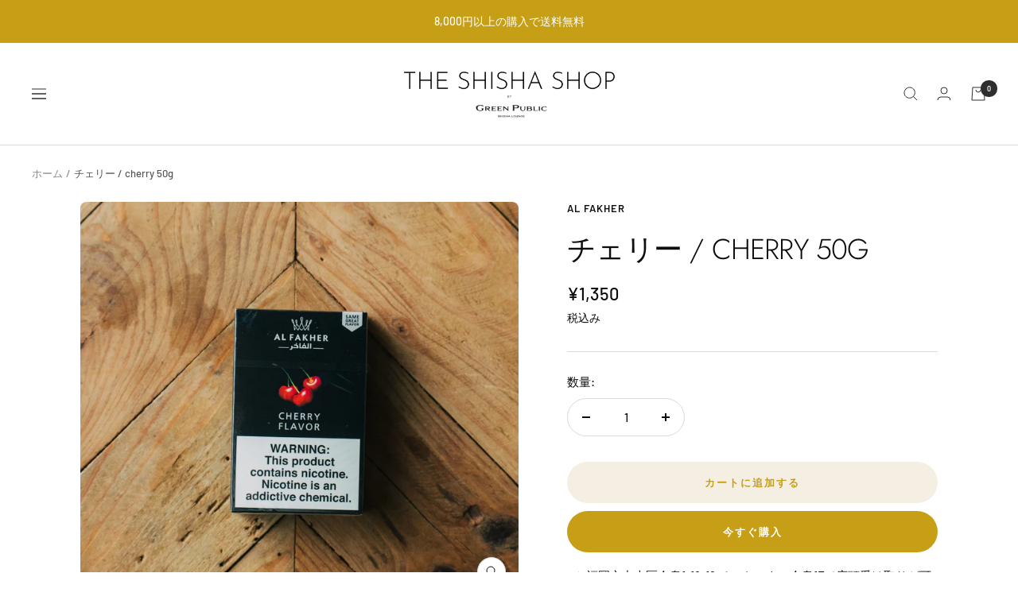

--- FILE ---
content_type: text/html; charset=utf-8
request_url: https://theshishashop.jp/products/af-mango-50g
body_size: 37274
content:
<!doctype html><html class="no-js" lang="ja" dir="ltr">
  <head>
    <meta charset="utf-8">
    <meta name="viewport" content="width=device-width, initial-scale=1.0, height=device-height, minimum-scale=1.0, maximum-scale=1.0">
    <meta name="theme-color" content="#ffffff">

    <title>チェリー / cherry 50g</title><meta name="description" content="「アルファーヘル」は世界中のシーシャ好きに愛される、ドバイのブランドです。 1998年にアラブ首長国連邦で生まれたタバコメーカー。 ハイクラスのリーフを使用して作られるフレーバーは香りの密度が濃厚で、タバコっぽさを感じにくくまろやかなケムリをお楽しみいただけます。 最高の品質と価値を誇るアルファーヘルのシーシャフレーバーは世界中で愛されています。"><link rel="canonical" href="https://theshishashop.jp/products/af-mango-50g"><link rel="shortcut icon" href="//theshishashop.jp/cdn/shop/files/product_7_96x96.png?v=1669079011" type="image/png"><link rel="preconnect" href="https://cdn.shopify.com">
    <link rel="dns-prefetch" href="https://productreviews.shopifycdn.com">
    <link rel="dns-prefetch" href="https://www.google-analytics.com"><link rel="preconnect" href="https://fonts.shopifycdn.com" crossorigin><link rel="preload" as="style" href="//theshishashop.jp/cdn/shop/t/2/assets/theme.css?v=88009966438304226991664617359">
    <link rel="preload" as="script" href="//theshishashop.jp/cdn/shop/t/2/assets/vendor.js?v=31715688253868339281664617359">
    <link rel="preload" as="script" href="//theshishashop.jp/cdn/shop/t/2/assets/theme.js?v=165761096224975728111664617359"><link rel="preload" as="fetch" href="/products/af-mango-50g.js" crossorigin>
      <link rel="preload" as="image" imagesizes="(max-width: 999px) calc(100vw - 48px), 640px" imagesrcset="//theshishashop.jp/cdn/shop/files/af_cherry_result_26e45e77-8e72-4d01-b854-b1decad7b25b_400x.jpg?v=1685385724 400w, //theshishashop.jp/cdn/shop/files/af_cherry_result_26e45e77-8e72-4d01-b854-b1decad7b25b_500x.jpg?v=1685385724 500w, //theshishashop.jp/cdn/shop/files/af_cherry_result_26e45e77-8e72-4d01-b854-b1decad7b25b_600x.jpg?v=1685385724 600w, //theshishashop.jp/cdn/shop/files/af_cherry_result_26e45e77-8e72-4d01-b854-b1decad7b25b_700x.jpg?v=1685385724 700w, //theshishashop.jp/cdn/shop/files/af_cherry_result_26e45e77-8e72-4d01-b854-b1decad7b25b_800x.jpg?v=1685385724 800w, //theshishashop.jp/cdn/shop/files/af_cherry_result_26e45e77-8e72-4d01-b854-b1decad7b25b_900x.jpg?v=1685385724 900w, //theshishashop.jp/cdn/shop/files/af_cherry_result_26e45e77-8e72-4d01-b854-b1decad7b25b_1000x.jpg?v=1685385724 1000w, //theshishashop.jp/cdn/shop/files/af_cherry_result_26e45e77-8e72-4d01-b854-b1decad7b25b_1100x.jpg?v=1685385724 1100w, //theshishashop.jp/cdn/shop/files/af_cherry_result_26e45e77-8e72-4d01-b854-b1decad7b25b_1200x.jpg?v=1685385724 1200w, //theshishashop.jp/cdn/shop/files/af_cherry_result_26e45e77-8e72-4d01-b854-b1decad7b25b_1300x.jpg?v=1685385724 1300w, //theshishashop.jp/cdn/shop/files/af_cherry_result_26e45e77-8e72-4d01-b854-b1decad7b25b_1400x.jpg?v=1685385724 1400w, //theshishashop.jp/cdn/shop/files/af_cherry_result_26e45e77-8e72-4d01-b854-b1decad7b25b_1500x.jpg?v=1685385724 1500w, //theshishashop.jp/cdn/shop/files/af_cherry_result_26e45e77-8e72-4d01-b854-b1decad7b25b_1600x.jpg?v=1685385724 1600w, //theshishashop.jp/cdn/shop/files/af_cherry_result_26e45e77-8e72-4d01-b854-b1decad7b25b_1700x.jpg?v=1685385724 1700w, //theshishashop.jp/cdn/shop/files/af_cherry_result_26e45e77-8e72-4d01-b854-b1decad7b25b_1800x.jpg?v=1685385724 1800w
"><meta property="og:type" content="product">
  <meta property="og:title" content="チェリー / cherry 50g">
  <meta property="product:price:amount" content="1,350">
  <meta property="product:price:currency" content="JPY"><meta property="og:image" content="http://theshishashop.jp/cdn/shop/files/af_cherry_result_26e45e77-8e72-4d01-b854-b1decad7b25b.jpg?v=1685385724">
  <meta property="og:image:secure_url" content="https://theshishashop.jp/cdn/shop/files/af_cherry_result_26e45e77-8e72-4d01-b854-b1decad7b25b.jpg?v=1685385724">
  <meta property="og:image:width" content="2498">
  <meta property="og:image:height" content="2265"><meta property="og:description" content="「アルファーヘル」は世界中のシーシャ好きに愛される、ドバイのブランドです。 1998年にアラブ首長国連邦で生まれたタバコメーカー。 ハイクラスのリーフを使用して作られるフレーバーは香りの密度が濃厚で、タバコっぽさを感じにくくまろやかなケムリをお楽しみいただけます。 最高の品質と価値を誇るアルファーヘルのシーシャフレーバーは世界中で愛されています。"><meta property="og:url" content="https://theshishashop.jp/products/af-mango-50g">
<meta property="og:site_name" content="THE SHISHA SHOP by GREENPUBLIC"><meta name="twitter:card" content="summary"><meta name="twitter:title" content="チェリー / cherry 50g">
  <meta name="twitter:description" content="「アルファーヘル」は世界中のシーシャ好きに愛される、ドバイのブランドです。
  1998年にアラブ首長国連邦で生まれたタバコメーカー。 ハイクラスのリーフを使用して作られるフレーバーは香りの密度が濃厚で、タバコっぽさを感じにくくまろやかなケムリをお楽しみいただけます。 最高の品質と価値を誇るアルファーヘルのシーシャフレーバーは世界中で愛されています。"><meta name="twitter:image" content="https://theshishashop.jp/cdn/shop/files/af_cherry_result_26e45e77-8e72-4d01-b854-b1decad7b25b_1200x1200_crop_center.jpg?v=1685385724">
  <meta name="twitter:image:alt" content="">
    
  <script type="application/ld+json">
  {
    "@context": "https://schema.org",
    "@type": "Product",
    "productID": 7988077002926,
    "offers": [{
          "@type": "Offer",
          "name": "Default Title",
          "availability":"https://schema.org/InStock",
          "price": 1350.0,
          "priceCurrency": "JPY",
          "priceValidUntil": "2026-01-31",
          "url": "/products/af-mango-50g?variant=43998587224238"
        }
],"brand": {
      "@type": "Brand",
      "name": "AL Fakher"
    },
    "name": "チェリー \/ cherry 50g",
    "description": "「アルファーヘル」は世界中のシーシャ好きに愛される、ドバイのブランドです。\n  1998年にアラブ首長国連邦で生まれたタバコメーカー。 ハイクラスのリーフを使用して作られるフレーバーは香りの密度が濃厚で、タバコっぽさを感じにくくまろやかなケムリをお楽しみいただけます。 最高の品質と価値を誇るアルファーヘルのシーシャフレーバーは世界中で愛されています。",
    "category": "フレーバー",
    "url": "/products/af-mango-50g",
    "sku": null,
    "image": {
      "@type": "ImageObject",
      "url": "https://theshishashop.jp/cdn/shop/files/af_cherry_result_26e45e77-8e72-4d01-b854-b1decad7b25b.jpg?v=1685385724&width=1024",
      "image": "https://theshishashop.jp/cdn/shop/files/af_cherry_result_26e45e77-8e72-4d01-b854-b1decad7b25b.jpg?v=1685385724&width=1024",
      "name": "",
      "width": "1024",
      "height": "1024"
    }
  }
  </script>



  <script type="application/ld+json">
  {
    "@context": "https://schema.org",
    "@type": "BreadcrumbList",
  "itemListElement": [{
      "@type": "ListItem",
      "position": 1,
      "name": "ホーム",
      "item": "https://theshishashop.jp"
    },{
          "@type": "ListItem",
          "position": 2,
          "name": "チェリー \/ cherry 50g",
          "item": "https://theshishashop.jp/products/af-mango-50g"
        }]
  }
  </script>


    <link rel="preload" href="//theshishashop.jp/cdn/fonts/jost/jost_n3.a5df7448b5b8c9a76542f085341dff794ff2a59d.woff2" as="font" type="font/woff2" crossorigin><link rel="preload" href="//theshishashop.jp/cdn/fonts/barlow/barlow_n5.a193a1990790eba0cc5cca569d23799830e90f07.woff2" as="font" type="font/woff2" crossorigin><style>
  /* Typography (heading) */
  @font-face {
  font-family: Jost;
  font-weight: 300;
  font-style: normal;
  font-display: swap;
  src: url("//theshishashop.jp/cdn/fonts/jost/jost_n3.a5df7448b5b8c9a76542f085341dff794ff2a59d.woff2") format("woff2"),
       url("//theshishashop.jp/cdn/fonts/jost/jost_n3.882941f5a26d0660f7dd135c08afc57fc6939a07.woff") format("woff");
}

@font-face {
  font-family: Jost;
  font-weight: 300;
  font-style: italic;
  font-display: swap;
  src: url("//theshishashop.jp/cdn/fonts/jost/jost_i3.8d4e97d98751190bb5824cdb405ec5b0049a74c0.woff2") format("woff2"),
       url("//theshishashop.jp/cdn/fonts/jost/jost_i3.1b7a65a16099fd3de6fdf1255c696902ed952195.woff") format("woff");
}

/* Typography (body) */
  @font-face {
  font-family: Barlow;
  font-weight: 500;
  font-style: normal;
  font-display: swap;
  src: url("//theshishashop.jp/cdn/fonts/barlow/barlow_n5.a193a1990790eba0cc5cca569d23799830e90f07.woff2") format("woff2"),
       url("//theshishashop.jp/cdn/fonts/barlow/barlow_n5.ae31c82169b1dc0715609b8cc6a610b917808358.woff") format("woff");
}

@font-face {
  font-family: Barlow;
  font-weight: 500;
  font-style: italic;
  font-display: swap;
  src: url("//theshishashop.jp/cdn/fonts/barlow/barlow_i5.714d58286997b65cd479af615cfa9bb0a117a573.woff2") format("woff2"),
       url("//theshishashop.jp/cdn/fonts/barlow/barlow_i5.0120f77e6447d3b5df4bbec8ad8c2d029d87fb21.woff") format("woff");
}

@font-face {
  font-family: Barlow;
  font-weight: 600;
  font-style: normal;
  font-display: swap;
  src: url("//theshishashop.jp/cdn/fonts/barlow/barlow_n6.329f582a81f63f125e63c20a5a80ae9477df68e1.woff2") format("woff2"),
       url("//theshishashop.jp/cdn/fonts/barlow/barlow_n6.0163402e36247bcb8b02716880d0b39568412e9e.woff") format("woff");
}

@font-face {
  font-family: Barlow;
  font-weight: 600;
  font-style: italic;
  font-display: swap;
  src: url("//theshishashop.jp/cdn/fonts/barlow/barlow_i6.5a22bd20fb27bad4d7674cc6e666fb9c77d813bb.woff2") format("woff2"),
       url("//theshishashop.jp/cdn/fonts/barlow/barlow_i6.1c8787fcb59f3add01a87f21b38c7ef797e3b3a1.woff") format("woff");
}

:root {--heading-color: 13, 13, 13;
    --text-color: 13, 13, 13;
    --background: 255, 255, 255;
    --secondary-background: 245, 245, 245;
    --border-color: 219, 219, 219;
    --border-color-darker: 158, 158, 158;
    --success-color: 60, 110, 113;
    --success-background: 216, 226, 227;
    --error-color: 222, 42, 42;
    --error-background: 253, 240, 240;
    --primary-button-background: 199, 159, 22;
    --primary-button-text-color: 255, 255, 255;
    --secondary-button-background: 244, 239, 226;
    --secondary-button-text-color: 199, 159, 22;
    --product-star-rating: 246, 164, 41;
    --product-on-sale-accent: 222, 43, 43;
    --product-sold-out-accent: 91, 91, 91;
    --product-custom-label-background: 5, 30, 56;
    --product-custom-label-text-color: 255, 255, 255;
    --product-custom-label-2-background: 46, 158, 123;
    --product-custom-label-2-text-color: 255, 255, 255;
    --product-low-stock-text-color: 222, 43, 43;
    --product-in-stock-text-color: 46, 158, 123;
    --loading-bar-background: 13, 13, 13;

    /* We duplicate some "base" colors as root colors, which is useful to use on drawer elements or popover without. Those should not be overridden to avoid issues */
    --root-heading-color: 13, 13, 13;
    --root-text-color: 13, 13, 13;
    --root-background: 255, 255, 255;
    --root-border-color: 219, 219, 219;
    --root-primary-button-background: 199, 159, 22;
    --root-primary-button-text-color: 255, 255, 255;

    --base-font-size: 15px;
    --heading-font-family: Jost, sans-serif;
    --heading-font-weight: 300;
    --heading-font-style: normal;
    --heading-text-transform: uppercase;
    --text-font-family: Barlow, sans-serif;
    --text-font-weight: 500;
    --text-font-style: normal;
    --text-font-bold-weight: 600;

    /* Typography (font size) */
    --heading-xxsmall-font-size: 11px;
    --heading-xsmall-font-size: 11px;
    --heading-small-font-size: 12px;
    --heading-large-font-size: 36px;
    --heading-h1-font-size: 36px;
    --heading-h2-font-size: 30px;
    --heading-h3-font-size: 26px;
    --heading-h4-font-size: 24px;
    --heading-h5-font-size: 20px;
    --heading-h6-font-size: 16px;

    /* Control the look and feel of the theme by changing radius of various elements */
    --button-border-radius: 30px;
    --block-border-radius: 16px;
    --block-border-radius-reduced: 8px;
    --color-swatch-border-radius: 0px;

    /* Button size */
    --button-height: 48px;
    --button-small-height: 40px;

    /* Form related */
    --form-input-field-height: 48px;
    --form-input-gap: 16px;
    --form-submit-margin: 24px;

    /* Product listing related variables */
    --product-list-block-spacing: 32px;

    /* Video related */
    --play-button-background: 255, 255, 255;
    --play-button-arrow: 13, 13, 13;

    /* RTL support */
    --transform-logical-flip: 1;
    --transform-origin-start: left;
    --transform-origin-end: right;

    /* Other */
    --zoom-cursor-svg-url: url(//theshishashop.jp/cdn/shop/t/2/assets/zoom-cursor.svg?v=38475904517552623521668688389);
    --arrow-right-svg-url: url(//theshishashop.jp/cdn/shop/t/2/assets/arrow-right.svg?v=36162206121907878011668688389);
    --arrow-left-svg-url: url(//theshishashop.jp/cdn/shop/t/2/assets/arrow-left.svg?v=124987953847716306241668688389);

    /* Some useful variables that we can reuse in our CSS. Some explanation are needed for some of them:
       - container-max-width-minus-gutters: represents the container max width without the edge gutters
       - container-outer-width: considering the screen width, represent all the space outside the container
       - container-outer-margin: same as container-outer-width but get set to 0 inside a container
       - container-inner-width: the effective space inside the container (minus gutters)
       - grid-column-width: represents the width of a single column of the grid
       - vertical-breather: this is a variable that defines the global "spacing" between sections, and inside the section
                            to create some "breath" and minimum spacing
     */
    --container-max-width: 1600px;
    --container-gutter: 24px;
    --container-max-width-minus-gutters: calc(var(--container-max-width) - (var(--container-gutter)) * 2);
    --container-outer-width: max(calc((100vw - var(--container-max-width-minus-gutters)) / 2), var(--container-gutter));
    --container-outer-margin: var(--container-outer-width);
    --container-inner-width: calc(100vw - var(--container-outer-width) * 2);

    --grid-column-count: 10;
    --grid-gap: 24px;
    --grid-column-width: calc((100vw - var(--container-outer-width) * 2 - var(--grid-gap) * (var(--grid-column-count) - 1)) / var(--grid-column-count));

    --vertical-breather: 36px;
    --vertical-breather-tight: 36px;

    /* Shopify related variables */
    --payment-terms-background-color: #ffffff;
  }

  @media screen and (min-width: 741px) {
    :root {
      --container-gutter: 40px;
      --grid-column-count: 20;
      --vertical-breather: 48px;
      --vertical-breather-tight: 48px;

      /* Typography (font size) */
      --heading-xsmall-font-size: 12px;
      --heading-small-font-size: 13px;
      --heading-large-font-size: 52px;
      --heading-h1-font-size: 48px;
      --heading-h2-font-size: 38px;
      --heading-h3-font-size: 32px;
      --heading-h4-font-size: 24px;
      --heading-h5-font-size: 20px;
      --heading-h6-font-size: 18px;

      /* Form related */
      --form-input-field-height: 52px;
      --form-submit-margin: 32px;

      /* Button size */
      --button-height: 52px;
      --button-small-height: 44px;
    }
  }

  @media screen and (min-width: 1200px) {
    :root {
      --vertical-breather: 64px;
      --vertical-breather-tight: 48px;
      --product-list-block-spacing: 48px;

      /* Typography */
      --heading-large-font-size: 64px;
      --heading-h1-font-size: 56px;
      --heading-h2-font-size: 48px;
      --heading-h3-font-size: 36px;
      --heading-h4-font-size: 30px;
      --heading-h5-font-size: 24px;
      --heading-h6-font-size: 18px;
    }
  }

  @media screen and (min-width: 1600px) {
    :root {
      --vertical-breather: 64px;
      --vertical-breather-tight: 48px;
    }
  }
</style>
    <script>
  // This allows to expose several variables to the global scope, to be used in scripts
  window.themeVariables = {
    settings: {
      direction: "ltr",
      pageType: "product",
      cartCount: 0,
      moneyFormat: "¥{{amount_no_decimals}}",
      moneyWithCurrencyFormat: "¥{{amount_no_decimals}} JPY",
      showVendor: true,
      discountMode: "saving",
      currencyCodeEnabled: false,
      searchMode: "product,article,collection",
      searchUnavailableProducts: "last",
      cartType: "drawer",
      cartCurrency: "JPY",
      mobileZoomFactor: 2.5
    },

    routes: {
      host: "theshishashop.jp",
      rootUrl: "\/",
      rootUrlWithoutSlash: '',
      cartUrl: "\/cart",
      cartAddUrl: "\/cart\/add",
      cartChangeUrl: "\/cart\/change",
      searchUrl: "\/search",
      predictiveSearchUrl: "\/search\/suggest",
      productRecommendationsUrl: "\/recommendations\/products"
    },

    strings: {
      accessibilityDelete: "削除",
      accessibilityClose: "閉じる",
      collectionSoldOut: "売り切れ",
      collectionDiscount: "@savings@節約する",
      productSalePrice: "セール価格",
      productRegularPrice: "通常価格",
      productFormUnavailable: "選択不可能",
      productFormSoldOut: "売り切れ",
      productFormPreOrder: "先行予約",
      productFormAddToCart: "カートに追加する",
      searchNoResults: "結果は見つかりませんでした",
      searchNewSearch: "新規検索",
      searchProducts: "製品",
      searchArticles: "ジャーナル",
      searchPages: "ページ",
      searchCollections: "コレクション一覧",
      cartViewCart: "カートを見る",
      cartItemAdded: "アイテムがカートに追加されました！",
      cartItemAddedShort: "カートに追加されました！",
      cartAddOrderNote: "注文メモの追加",
      cartEditOrderNote: "注文メモを編集する",
      shippingEstimatorNoResults: "申し訳ありませんが、お客様のご住所への発送は現在行っておりません",
      shippingEstimatorOneResult: "お客様のご住所には1つの配送料金が適用されます:",
      shippingEstimatorMultipleResults: "お客様のご住所に合わせて、複数の配送料金が選択できます:",
      shippingEstimatorError: "配送料金の取得中に1つ以上のエラーが発生しました:"
    },

    libs: {
      flickity: "\/\/theshishashop.jp\/cdn\/shop\/t\/2\/assets\/flickity.js?v=176646718982628074891664617359",
      photoswipe: "\/\/theshishashop.jp\/cdn\/shop\/t\/2\/assets\/photoswipe.js?v=132268647426145925301664617359",
      qrCode: "\/\/theshishashop.jp\/cdn\/shopifycloud\/storefront\/assets\/themes_support\/vendor\/qrcode-3f2b403b.js"
    },

    breakpoints: {
      phone: 'screen and (max-width: 740px)',
      tablet: 'screen and (min-width: 741px) and (max-width: 999px)',
      tabletAndUp: 'screen and (min-width: 741px)',
      pocket: 'screen and (max-width: 999px)',
      lap: 'screen and (min-width: 1000px) and (max-width: 1199px)',
      lapAndUp: 'screen and (min-width: 1000px)',
      desktop: 'screen and (min-width: 1200px)',
      wide: 'screen and (min-width: 1400px)'
    }
  };

  window.addEventListener('pageshow', async () => {
    const cartContent = await (await fetch(`${window.themeVariables.routes.cartUrl}.js`, {cache: 'reload'})).json();
    document.documentElement.dispatchEvent(new CustomEvent('cart:refresh', {detail: {cart: cartContent}}));
  });

  if ('noModule' in HTMLScriptElement.prototype) {
    // Old browsers (like IE) that does not support module will be considered as if not executing JS at all
    document.documentElement.className = document.documentElement.className.replace('no-js', 'js');

    requestAnimationFrame(() => {
      const viewportHeight = (window.visualViewport ? window.visualViewport.height : document.documentElement.clientHeight);
      document.documentElement.style.setProperty('--window-height',viewportHeight + 'px');
    });
  }// We save the product ID in local storage to be eventually used for recently viewed section
    try {
      const items = JSON.parse(localStorage.getItem('theme:recently-viewed-products') || '[]');

      // We check if the current product already exists, and if it does not, we add it at the start
      if (!items.includes(7988077002926)) {
        items.unshift(7988077002926);
      }

      localStorage.setItem('theme:recently-viewed-products', JSON.stringify(items.slice(0, 20)));
    } catch (e) {
      // Safari in private mode does not allow setting item, we silently fail
    }</script>

    <link rel="stylesheet" href="//theshishashop.jp/cdn/shop/t/2/assets/theme.css?v=88009966438304226991664617359">

    <script src="//theshishashop.jp/cdn/shop/t/2/assets/vendor.js?v=31715688253868339281664617359" defer></script>
    <script src="//theshishashop.jp/cdn/shop/t/2/assets/theme.js?v=165761096224975728111664617359" defer></script>
    <script src="//theshishashop.jp/cdn/shop/t/2/assets/custom.js?v=167639537848865775061664617359" defer></script>

    <script>window.performance && window.performance.mark && window.performance.mark('shopify.content_for_header.start');</script><meta name="facebook-domain-verification" content="mwhd0etmg8hfnhkhwzyqhlvsq5obqp">
<meta id="shopify-digital-wallet" name="shopify-digital-wallet" content="/62502338734/digital_wallets/dialog">
<link rel="alternate" type="application/json+oembed" href="https://theshishashop.jp/products/af-mango-50g.oembed">
<script async="async" src="/checkouts/internal/preloads.js?locale=ja-JP"></script>
<script id="shopify-features" type="application/json">{"accessToken":"c54c471027e70d157a001c142e28e47e","betas":["rich-media-storefront-analytics"],"domain":"theshishashop.jp","predictiveSearch":false,"shopId":62502338734,"locale":"ja"}</script>
<script>var Shopify = Shopify || {};
Shopify.shop = "shishaloungechills.myshopify.com";
Shopify.locale = "ja";
Shopify.currency = {"active":"JPY","rate":"1.0"};
Shopify.country = "JP";
Shopify.theme = {"name":"THE-SHISHA-SHOP_2022_11","id":131197927598,"schema_name":"Focal","schema_version":"8.11.4","theme_store_id":714,"role":"main"};
Shopify.theme.handle = "null";
Shopify.theme.style = {"id":null,"handle":null};
Shopify.cdnHost = "theshishashop.jp/cdn";
Shopify.routes = Shopify.routes || {};
Shopify.routes.root = "/";</script>
<script type="module">!function(o){(o.Shopify=o.Shopify||{}).modules=!0}(window);</script>
<script>!function(o){function n(){var o=[];function n(){o.push(Array.prototype.slice.apply(arguments))}return n.q=o,n}var t=o.Shopify=o.Shopify||{};t.loadFeatures=n(),t.autoloadFeatures=n()}(window);</script>
<script id="shop-js-analytics" type="application/json">{"pageType":"product"}</script>
<script defer="defer" async type="module" src="//theshishashop.jp/cdn/shopifycloud/shop-js/modules/v2/client.init-shop-cart-sync_CZKilf07.ja.esm.js"></script>
<script defer="defer" async type="module" src="//theshishashop.jp/cdn/shopifycloud/shop-js/modules/v2/chunk.common_rlhnONO2.esm.js"></script>
<script type="module">
  await import("//theshishashop.jp/cdn/shopifycloud/shop-js/modules/v2/client.init-shop-cart-sync_CZKilf07.ja.esm.js");
await import("//theshishashop.jp/cdn/shopifycloud/shop-js/modules/v2/chunk.common_rlhnONO2.esm.js");

  window.Shopify.SignInWithShop?.initShopCartSync?.({"fedCMEnabled":true,"windoidEnabled":true});

</script>
<script>(function() {
  var isLoaded = false;
  function asyncLoad() {
    if (isLoaded) return;
    isLoaded = true;
    var urls = ["https:\/\/av-northern-apps.com\/js\/agecheckerplus_mG35tH2eGxRu7PQW.js?shop=shishaloungechills.myshopify.com"];
    for (var i = 0; i < urls.length; i++) {
      var s = document.createElement('script');
      s.type = 'text/javascript';
      s.async = true;
      s.src = urls[i];
      var x = document.getElementsByTagName('script')[0];
      x.parentNode.insertBefore(s, x);
    }
  };
  if(window.attachEvent) {
    window.attachEvent('onload', asyncLoad);
  } else {
    window.addEventListener('load', asyncLoad, false);
  }
})();</script>
<script id="__st">var __st={"a":62502338734,"offset":32400,"reqid":"102ccc8a-c9ea-4f8b-a229-6315117c2cb9-1768949557","pageurl":"theshishashop.jp\/products\/af-mango-50g","u":"593aac28ac73","p":"product","rtyp":"product","rid":7988077002926};</script>
<script>window.ShopifyPaypalV4VisibilityTracking = true;</script>
<script id="captcha-bootstrap">!function(){'use strict';const t='contact',e='account',n='new_comment',o=[[t,t],['blogs',n],['comments',n],[t,'customer']],c=[[e,'customer_login'],[e,'guest_login'],[e,'recover_customer_password'],[e,'create_customer']],r=t=>t.map((([t,e])=>`form[action*='/${t}']:not([data-nocaptcha='true']) input[name='form_type'][value='${e}']`)).join(','),a=t=>()=>t?[...document.querySelectorAll(t)].map((t=>t.form)):[];function s(){const t=[...o],e=r(t);return a(e)}const i='password',u='form_key',d=['recaptcha-v3-token','g-recaptcha-response','h-captcha-response',i],f=()=>{try{return window.sessionStorage}catch{return}},m='__shopify_v',_=t=>t.elements[u];function p(t,e,n=!1){try{const o=window.sessionStorage,c=JSON.parse(o.getItem(e)),{data:r}=function(t){const{data:e,action:n}=t;return t[m]||n?{data:e,action:n}:{data:t,action:n}}(c);for(const[e,n]of Object.entries(r))t.elements[e]&&(t.elements[e].value=n);n&&o.removeItem(e)}catch(o){console.error('form repopulation failed',{error:o})}}const l='form_type',E='cptcha';function T(t){t.dataset[E]=!0}const w=window,h=w.document,L='Shopify',v='ce_forms',y='captcha';let A=!1;((t,e)=>{const n=(g='f06e6c50-85a8-45c8-87d0-21a2b65856fe',I='https://cdn.shopify.com/shopifycloud/storefront-forms-hcaptcha/ce_storefront_forms_captcha_hcaptcha.v1.5.2.iife.js',D={infoText:'hCaptchaによる保護',privacyText:'プライバシー',termsText:'利用規約'},(t,e,n)=>{const o=w[L][v],c=o.bindForm;if(c)return c(t,g,e,D).then(n);var r;o.q.push([[t,g,e,D],n]),r=I,A||(h.body.append(Object.assign(h.createElement('script'),{id:'captcha-provider',async:!0,src:r})),A=!0)});var g,I,D;w[L]=w[L]||{},w[L][v]=w[L][v]||{},w[L][v].q=[],w[L][y]=w[L][y]||{},w[L][y].protect=function(t,e){n(t,void 0,e),T(t)},Object.freeze(w[L][y]),function(t,e,n,w,h,L){const[v,y,A,g]=function(t,e,n){const i=e?o:[],u=t?c:[],d=[...i,...u],f=r(d),m=r(i),_=r(d.filter((([t,e])=>n.includes(e))));return[a(f),a(m),a(_),s()]}(w,h,L),I=t=>{const e=t.target;return e instanceof HTMLFormElement?e:e&&e.form},D=t=>v().includes(t);t.addEventListener('submit',(t=>{const e=I(t);if(!e)return;const n=D(e)&&!e.dataset.hcaptchaBound&&!e.dataset.recaptchaBound,o=_(e),c=g().includes(e)&&(!o||!o.value);(n||c)&&t.preventDefault(),c&&!n&&(function(t){try{if(!f())return;!function(t){const e=f();if(!e)return;const n=_(t);if(!n)return;const o=n.value;o&&e.removeItem(o)}(t);const e=Array.from(Array(32),(()=>Math.random().toString(36)[2])).join('');!function(t,e){_(t)||t.append(Object.assign(document.createElement('input'),{type:'hidden',name:u})),t.elements[u].value=e}(t,e),function(t,e){const n=f();if(!n)return;const o=[...t.querySelectorAll(`input[type='${i}']`)].map((({name:t})=>t)),c=[...d,...o],r={};for(const[a,s]of new FormData(t).entries())c.includes(a)||(r[a]=s);n.setItem(e,JSON.stringify({[m]:1,action:t.action,data:r}))}(t,e)}catch(e){console.error('failed to persist form',e)}}(e),e.submit())}));const S=(t,e)=>{t&&!t.dataset[E]&&(n(t,e.some((e=>e===t))),T(t))};for(const o of['focusin','change'])t.addEventListener(o,(t=>{const e=I(t);D(e)&&S(e,y())}));const B=e.get('form_key'),M=e.get(l),P=B&&M;t.addEventListener('DOMContentLoaded',(()=>{const t=y();if(P)for(const e of t)e.elements[l].value===M&&p(e,B);[...new Set([...A(),...v().filter((t=>'true'===t.dataset.shopifyCaptcha))])].forEach((e=>S(e,t)))}))}(h,new URLSearchParams(w.location.search),n,t,e,['guest_login'])})(!0,!0)}();</script>
<script integrity="sha256-4kQ18oKyAcykRKYeNunJcIwy7WH5gtpwJnB7kiuLZ1E=" data-source-attribution="shopify.loadfeatures" defer="defer" src="//theshishashop.jp/cdn/shopifycloud/storefront/assets/storefront/load_feature-a0a9edcb.js" crossorigin="anonymous"></script>
<script data-source-attribution="shopify.dynamic_checkout.dynamic.init">var Shopify=Shopify||{};Shopify.PaymentButton=Shopify.PaymentButton||{isStorefrontPortableWallets:!0,init:function(){window.Shopify.PaymentButton.init=function(){};var t=document.createElement("script");t.src="https://theshishashop.jp/cdn/shopifycloud/portable-wallets/latest/portable-wallets.ja.js",t.type="module",document.head.appendChild(t)}};
</script>
<script data-source-attribution="shopify.dynamic_checkout.buyer_consent">
  function portableWalletsHideBuyerConsent(e){var t=document.getElementById("shopify-buyer-consent"),n=document.getElementById("shopify-subscription-policy-button");t&&n&&(t.classList.add("hidden"),t.setAttribute("aria-hidden","true"),n.removeEventListener("click",e))}function portableWalletsShowBuyerConsent(e){var t=document.getElementById("shopify-buyer-consent"),n=document.getElementById("shopify-subscription-policy-button");t&&n&&(t.classList.remove("hidden"),t.removeAttribute("aria-hidden"),n.addEventListener("click",e))}window.Shopify?.PaymentButton&&(window.Shopify.PaymentButton.hideBuyerConsent=portableWalletsHideBuyerConsent,window.Shopify.PaymentButton.showBuyerConsent=portableWalletsShowBuyerConsent);
</script>
<script>
  function portableWalletsCleanup(e){e&&e.src&&console.error("Failed to load portable wallets script "+e.src);var t=document.querySelectorAll("shopify-accelerated-checkout .shopify-payment-button__skeleton, shopify-accelerated-checkout-cart .wallet-cart-button__skeleton"),e=document.getElementById("shopify-buyer-consent");for(let e=0;e<t.length;e++)t[e].remove();e&&e.remove()}function portableWalletsNotLoadedAsModule(e){e instanceof ErrorEvent&&"string"==typeof e.message&&e.message.includes("import.meta")&&"string"==typeof e.filename&&e.filename.includes("portable-wallets")&&(window.removeEventListener("error",portableWalletsNotLoadedAsModule),window.Shopify.PaymentButton.failedToLoad=e,"loading"===document.readyState?document.addEventListener("DOMContentLoaded",window.Shopify.PaymentButton.init):window.Shopify.PaymentButton.init())}window.addEventListener("error",portableWalletsNotLoadedAsModule);
</script>

<script type="module" src="https://theshishashop.jp/cdn/shopifycloud/portable-wallets/latest/portable-wallets.ja.js" onError="portableWalletsCleanup(this)" crossorigin="anonymous"></script>
<script nomodule>
  document.addEventListener("DOMContentLoaded", portableWalletsCleanup);
</script>

<link id="shopify-accelerated-checkout-styles" rel="stylesheet" media="screen" href="https://theshishashop.jp/cdn/shopifycloud/portable-wallets/latest/accelerated-checkout-backwards-compat.css" crossorigin="anonymous">
<style id="shopify-accelerated-checkout-cart">
        #shopify-buyer-consent {
  margin-top: 1em;
  display: inline-block;
  width: 100%;
}

#shopify-buyer-consent.hidden {
  display: none;
}

#shopify-subscription-policy-button {
  background: none;
  border: none;
  padding: 0;
  text-decoration: underline;
  font-size: inherit;
  cursor: pointer;
}

#shopify-subscription-policy-button::before {
  box-shadow: none;
}

      </style>

<script>window.performance && window.performance.mark && window.performance.mark('shopify.content_for_header.end');</script>
  <!-- BEGIN app block: shopify://apps/powerful-form-builder/blocks/app-embed/e4bcb1eb-35b2-42e6-bc37-bfe0e1542c9d --><script type="text/javascript" hs-ignore data-cookieconsent="ignore">
  var Globo = Globo || {};
  var globoFormbuilderRecaptchaInit = function(){};
  var globoFormbuilderHcaptchaInit = function(){};
  window.Globo.FormBuilder = window.Globo.FormBuilder || {};
  window.Globo.FormBuilder.shop = {"configuration":{"money_format":"¥{{amount_no_decimals}}"},"pricing":{"features":{"bulkOrderForm":false,"cartForm":false,"fileUpload":2,"removeCopyright":false}},"settings":{"copyright":"Powered by <a href=\"https://globosoftware.net\" target=\"_blank\">Globo</a> <a href=\"https://apps.shopify.com/form-builder-contact-form\" target=\"_blank\">Form</a>","hideWaterMark":true,"reCaptcha":{"recaptchaType":"v2","siteKey":false,"languageCode":"en"},"scrollTop":false,"additionalColumns":[]},"encryption_form_id":1,"url":"https://form.globosoftware.net/"};

  if(window.Globo.FormBuilder.shop.settings.customCssEnabled && window.Globo.FormBuilder.shop.settings.customCssCode){
    const customStyle = document.createElement('style');
    customStyle.type = 'text/css';
    customStyle.innerHTML = window.Globo.FormBuilder.shop.settings.customCssCode;
    document.head.appendChild(customStyle);
  }

  window.Globo.FormBuilder.forms = [];
    
      
      
      
      window.Globo.FormBuilder.forms[97838] = {"97838":{"header":{"active":false,"title":"Create account","description":"\u003cp\u003eComplete form below to signup for Shopify account.\u003c\/p\u003e"},"elements":[{"id":"text-2","type":"text","label":"姓","placeholder":"","description":"","limitCharacters":false,"characters":100,"hideLabel":false,"keepPositionLabel":false,"required":true,"ifHideLabel":false,"inputIcon":"","columnWidth":50},{"id":"text","type":"text","label":"名","placeholder":"","description":"","limitCharacters":false,"characters":100,"hideLabel":false,"keepPositionLabel":false,"required":true,"ifHideLabel":false,"inputIcon":"","columnWidth":50},{"id":"email","type":"email","label":"メールアドレス（Gmail\/Yahoo\/icloud推奨）","placeholder":"","description":"※携帯電話キャリア(docomo\/au(ezweb)\/softbank等)のメールアドレスをご登録された場合、弊社からのご連絡が受信できない場合がございますことをご了承ください。","limitCharacters":false,"characters":100,"hideLabel":false,"keepPositionLabel":false,"required":true,"ifHideLabel":false,"inputIcon":"","columnWidth":100},{"id":"phone","type":"phone","label":"電話番号","placeholder":"Phone","description":"ハイフンは不要です","validatePhone":true,"onlyShowFlag":false,"defaultCountryCode":"jp","limitCharacters":false,"characters":100,"hideLabel":false,"keepPositionLabel":false,"required":true,"ifHideLabel":false,"inputIcon":"","columnWidth":100},{"id":"password","type":"password","label":"パスワード","placeholder":"","description":"6文字以上で設定してください","limitCharacters":false,"characters":100,"validationRule":"^.{6,}$","advancedValidateRule":"","hideLabel":false,"keepPositionLabel":false,"required":true,"ifHideLabel":false,"hasConfirm":true,"storePasswordData":false,"labelConfirm":"パスワード（確認用）","placeholderConfirm":"","descriptionConfirm":"","inputIcon":"","columnWidth":50},{"id":"select","type":"select","label":"生年","placeholder":"選択してください","options":"2022年\n2021年\n2020年\n2019年\n2018年\n2017年\n2016年\n2015年\n2014年\n2013年\n2012年\n2011年\n2010年\n2009年\n2008年\n2007年\n2006年\n2005年\n2004年\n2003年\n2002年\n2001年\n2000年\n1999年\n1998年\n1997年\n1996年\n1995年\n1994年\n1993年\n1992年\n1991年\n1990年\n1989年\n1988年\n1987年\n1986年\n1985年\n1984年\n1983年\n1982年\n1981年\n1980年\n1979年\n1978年\n1977年\n1976年\n1975年\n1974年\n1973年\n1974年\n1973年\n1972年\n1971年\n1970年\n1969年\n1968年\n1967年\n1966年\n1965年\n1964年\n1963年\n1962年\n1961年\n1960年\n1959年\n1958年\n1957年\n1956年\n1955年\n1954年\n1953年\n1952年\n1951年\n1950年\n1949年\n1948年\n1947年\n1946年\n1945年\n1944年\n1943年\n1942年\n1941年\n1940年","defaultOption":"","description":"","hideLabel":false,"keepPositionLabel":false,"required":true,"ifHideLabel":false,"inputIcon":"","columnWidth":33.33},{"id":"select-3","type":"select","label":"月","placeholder":"選択してください","options":"1月\n2月\n3月\n4月\n5月\n6月\n7月\n8月\n9月\n10月\n11月\n12月","defaultOption":"","description":"","hideLabel":false,"keepPositionLabel":false,"required":true,"ifHideLabel":false,"inputIcon":"","columnWidth":33.33,"conditionalField":false,"onlyShowIf":false,"select":false},{"id":"select-4","type":"select","label":"日","placeholder":"選択してください","options":"1日\n2日\n3日\n4日\n5日\n6日\n7日\n8日\n9日\n10日\n11日\n12日\n13日\n14日\n15日\n16日\n17日\n18日\n19日\n20日\n21日\n22日\n23日\n24日\n25日\n26日\n27日\n28日\n29日\n30日\n31日","defaultOption":"","description":"","hideLabel":false,"keepPositionLabel":false,"required":true,"ifHideLabel":false,"inputIcon":"","columnWidth":33.33,"conditionalField":false,"onlyShowIf":false,"select":false,"select-3":false},{"id":"file","type":"file","label":"公的証明書アップロード","button-text":"Choose file","placeholder":"","allowed-multiple":false,"allowed-extensions":["jpg","jpeg","png"],"description":"年齢確認ができる運転免許証・パスポートなどの「公的証明書」のアップロードが必要です。未成年者へのタバコの販売は禁じられています。","uploadPending":"File is uploading. Please wait a second...","uploadSuccess":"File uploaded successfully","hideLabel":false,"keepPositionLabel":false,"required":true,"ifHideLabel":false,"inputIcon":"","columnWidth":100,"conditionalField":false,"onlyShowIf":false,"select":false,"select-3":false,"select-4":false}],"add-elements":null,"footer":{"description":"","previousText":"Previous","nextText":"Next","submitText":"会員登録する","resetButton":false,"resetButtonText":"Reset","submitFullWidth":true,"submitAlignment":"left"},"mail":{"admin":null,"customer":{"enable":false,"emailType":"elementEmail","selectEmail":"onlyEmail","emailId":"email","emailConditional":false,"note":"You can use variables which will help you create a dynamic content","subject":"Thanks for submitting","content":"\u003ctable class=\"header row\" style=\"width: 100%; border-spacing: 0; border-collapse: collapse; margin: 40px 0 20px;\"\u003e\n\u003ctbody\u003e\n\u003ctr\u003e\n\u003ctd class=\"header__cell\" style=\"font-family: -apple-system, BlinkMacSystemFont, Roboto, Oxygen, Ubuntu, Cantarell, Fira Sans, Droid Sans, Helvetica Neue, sans-serif;\"\u003e\u003ccenter\u003e\n\u003ctable class=\"container\" style=\"width: 559px; text-align: left; border-spacing: 0px; border-collapse: collapse; margin: 0px auto;\"\u003e\n\u003ctbody\u003e\n\u003ctr\u003e\n\u003ctd style=\"font-family: -apple-system, BlinkMacSystemFont, Roboto, Oxygen, Ubuntu, Cantarell, 'Fira Sans', 'Droid Sans', 'Helvetica Neue', sans-serif; width: 544.219px;\"\u003e\n\u003ctable class=\"row\" style=\"width: 100%; border-spacing: 0; border-collapse: collapse;\"\u003e\n\u003ctbody\u003e\n\u003ctr\u003e\n\u003ctd class=\"shop-name__cell\" style=\"font-family: -apple-system, BlinkMacSystemFont, Roboto, Oxygen, Ubuntu, Cantarell, Fira Sans, Droid Sans, Helvetica Neue, sans-serif;\"\u003e\n\u003ch1 class=\"shop-name__text\" style=\"font-weight: normal; font-size: 30px; color: #333; margin: 0;\"\u003e\u003ca class=\"shop_name\" target=\"_blank\" rel=\"noopener\"\u003eShop\u003c\/a\u003e\u003c\/h1\u003e\n\u003c\/td\u003e\n\u003ctd class=\"order-number__cell\" style=\"font-family: -apple-system, BlinkMacSystemFont, Roboto, Oxygen, Ubuntu, Cantarell, Fira Sans, Droid Sans, Helvetica Neue, sans-serif; font-size: 14px; color: #999;\" align=\"right\"\u003e\u0026nbsp;\u003c\/td\u003e\n\u003c\/tr\u003e\n\u003c\/tbody\u003e\n\u003c\/table\u003e\n\u003c\/td\u003e\n\u003c\/tr\u003e\n\u003c\/tbody\u003e\n\u003c\/table\u003e\n\u003c\/center\u003e\u003c\/td\u003e\n\u003c\/tr\u003e\n\u003c\/tbody\u003e\n\u003c\/table\u003e\n\u003ctable class=\"row content\" style=\"width: 100%; border-spacing: 0; border-collapse: collapse;\"\u003e\n\u003ctbody\u003e\n\u003ctr\u003e\n\u003ctd class=\"content__cell\" style=\"font-family: -apple-system, BlinkMacSystemFont, Roboto, Oxygen, Ubuntu, Cantarell, Fira Sans, Droid Sans, Helvetica Neue, sans-serif; padding-bottom: 40px;\"\u003e\u003ccenter\u003e\n\u003ctable class=\"container\" style=\"width: 560px; text-align: left; border-spacing: 0; border-collapse: collapse; margin: 0 auto;\"\u003e\n\u003ctbody\u003e\n\u003ctr\u003e\n\u003ctd style=\"font-family: -apple-system, BlinkMacSystemFont, Roboto, Oxygen, Ubuntu, Cantarell, Fira Sans, Droid Sans, Helvetica Neue, sans-serif;\"\u003e\n\u003ch2 class=\"quote-heading\" style=\"font-weight: normal; font-size: 24px; margin: 0 0 10px;\"\u003eThanks for your submission\u003c\/h2\u003e\n\u003cp class=\"quote-heading-message\"\u003eHi, we are getting your submission. We will get back to you shortly.\u003c\/p\u003e\n\u003c\/td\u003e\n\u003c\/tr\u003e\n\u003c\/tbody\u003e\n\u003c\/table\u003e\n\u003ctable class=\"row section\" style=\"width: 100%; border-spacing: 0; border-collapse: collapse; border-top-width: 1px; border-top-color: #e5e5e5; border-top-style: solid;\"\u003e\n\u003ctbody\u003e\n\u003ctr\u003e\n\u003ctd class=\"section__cell\" style=\"font-family: -apple-system, BlinkMacSystemFont, Roboto, Oxygen, Ubuntu, Cantarell, Fira Sans, Droid Sans, Helvetica Neue, sans-serif; padding: 40px 0;\"\u003e\u003ccenter\u003e\n\u003ctable class=\"container\" style=\"width: 560px; text-align: left; border-spacing: 0; border-collapse: collapse; margin: 0 auto;\"\u003e\n\u003ctbody\u003e\n\u003ctr\u003e\n\u003ctd style=\"font-family: -apple-system, BlinkMacSystemFont, Roboto, Oxygen, Ubuntu, Cantarell, Fira Sans, Droid Sans, Helvetica Neue, sans-serif;\"\u003e\n\u003ch3 class=\"more-information\"\u003eMore information\u003c\/h3\u003e\n\u003cp\u003e{{data}}\u003c\/p\u003e\n\u003c\/td\u003e\n\u003c\/tr\u003e\n\u003c\/tbody\u003e\n\u003c\/table\u003e\n\u003c\/center\u003e\u003c\/td\u003e\n\u003c\/tr\u003e\n\u003c\/tbody\u003e\n\u003c\/table\u003e\n\u003ctable class=\"row footer\" style=\"width: 100%; border-spacing: 0; border-collapse: collapse; border-top-width: 1px; border-top-color: #e5e5e5; border-top-style: solid;\"\u003e\n\u003ctbody\u003e\n\u003ctr\u003e\n\u003ctd class=\"footer__cell\" style=\"font-family: -apple-system, BlinkMacSystemFont, Roboto, Oxygen, Ubuntu, Cantarell, Fira Sans, Droid Sans, Helvetica Neue, sans-serif; padding: 35px 0;\"\u003e\u003ccenter\u003e\n\u003ctable class=\"container\" style=\"width: 560px; text-align: left; border-spacing: 0; border-collapse: collapse; margin: 0 auto;\"\u003e\n\u003ctbody\u003e\n\u003ctr\u003e\n\u003ctd style=\"font-family: -apple-system, BlinkMacSystemFont, Roboto, Oxygen, Ubuntu, Cantarell, Fira Sans, Droid Sans, Helvetica Neue, sans-serif;\"\u003e\n\u003cp class=\"contact\" style=\"text-align: center;\"\u003eIf you have any questions, reply to this email or contact us at \u003ca href=\"mailto:info@switchh.jp\"\u003einfo@switchh.jp\u003c\/a\u003e\u003c\/p\u003e\n\u003c\/td\u003e\n\u003c\/tr\u003e\n\u003ctr\u003e\n\u003ctd style=\"font-family: -apple-system, BlinkMacSystemFont, Roboto, Oxygen, Ubuntu, Cantarell, Fira Sans, Droid Sans, Helvetica Neue, sans-serif;\"\u003e\n\u003cp class=\"disclaimer__subtext\" style=\"color: #999; line-height: 150%; font-size: 14px; margin: 0; text-align: center;\"\u003eClick \u003ca href=\"[UNSUBSCRIBEURL]\"\u003ehere\u003c\/a\u003e to unsubscribe\u003c\/p\u003e\n\u003c\/td\u003e\n\u003c\/tr\u003e\n\u003c\/tbody\u003e\n\u003c\/table\u003e\n\u003c\/center\u003e\u003c\/td\u003e\n\u003c\/tr\u003e\n\u003c\/tbody\u003e\n\u003c\/table\u003e\n\u003c\/center\u003e\u003c\/td\u003e\n\u003c\/tr\u003e\n\u003c\/tbody\u003e\n\u003c\/table\u003e","islimitWidth":false,"maxWidth":"600"}},"appearance":{"layout":"default","width":600,"style":"flat_rounded","mainColor":"rgba(199,159,22,1)","headingColor":"rgba(0,0,0,1)","labelColor":"rgba(0,0,0,1)","descriptionColor":"#6c757d","optionColor":"rgba(199,159,22,1)","paragraphColor":"rgba(0,0,0,1)","paragraphBackground":"rgba(199,159,22,1)","background":"none","backgroundColor":"#FFF","backgroundImage":"","backgroundImageAlignment":"middle","floatingIcon":"\u003csvg aria-hidden=\"true\" focusable=\"false\" data-prefix=\"far\" data-icon=\"envelope\" class=\"svg-inline--fa fa-envelope fa-w-16\" role=\"img\" xmlns=\"http:\/\/www.w3.org\/2000\/svg\" viewBox=\"0 0 512 512\"\u003e\u003cpath fill=\"currentColor\" d=\"M464 64H48C21.49 64 0 85.49 0 112v288c0 26.51 21.49 48 48 48h416c26.51 0 48-21.49 48-48V112c0-26.51-21.49-48-48-48zm0 48v40.805c-22.422 18.259-58.168 46.651-134.587 106.49-16.841 13.247-50.201 45.072-73.413 44.701-23.208.375-56.579-31.459-73.413-44.701C106.18 199.465 70.425 171.067 48 152.805V112h416zM48 400V214.398c22.914 18.251 55.409 43.862 104.938 82.646 21.857 17.205 60.134 55.186 103.062 54.955 42.717.231 80.509-37.199 103.053-54.947 49.528-38.783 82.032-64.401 104.947-82.653V400H48z\"\u003e\u003c\/path\u003e\u003c\/svg\u003e","floatingText":"","displayOnAllPage":false,"position":"bottom right","formType":"normalForm"},"reCaptcha":{"enable":false,"note":"Please make sure that you have set Google reCaptcha v2 Site key and Secret key in \u003ca href=\"\/admin\/settings\"\u003eSettings\u003c\/a\u003e"},"errorMessage":{"required":"入力してください","invalid":"値が有効でありません","invalidName":"Invalid name","invalidEmail":"有効なメールアドレスを入力してください","invalidURL":"Invalid URL","invalidPhone":"有効な電話番号を入力してください","invalidNumber":"有効な番号を入力してください","invalidPassword":"有効なパスワードを入力してください","confirmPasswordNotMatch":"パスワードが一致しません","customerAlreadyExists":"指定のメールアドレスは既に会員登録済みです","fileSizeLimit":"サイズが大きすぎます","fileNotAllowed":"File extension not allowed","requiredCaptcha":"Please, enter the captcha","requiredProducts":"Please select product","limitQuantity":"The number of products left in stock has been exceeded","shopifyInvalidPhone":"phone - Enter a valid phone number to use this delivery method","shopifyPhoneHasAlready":"電話番号は既に登録済みです","shopifyInvalidProvice":"addresses.province - is not valid","otherError":"エラーが発生しました。解決しない場合はお問合せください。"},"afterSubmit":{"action":"hideForm","message":"\u003ch4 style=\"text-align: center;\"\u003e{{text-2}}様、会員登録いただき誠にありがとうございます。\u003cbr \/\u003eお買い物を続けるには下記リンクよりログインしてください。\u003cbr \/\u003e\u003cbr \/\u003e\u003cspan style=\"text-decoration: underline;\"\u003e\u003ca href=\"https:\/\/theshishashop.jp\/account\/login\"\u003eログインしてお買い物を続ける\u003c\/a\u003e\u003c\/span\u003e\u003cstrong\u003e\u003cbr \/\u003e\u003c\/strong\u003e\u003c\/h4\u003e","redirectUrl":"","enableGa":false,"gaEventCategory":"Form Builder by Globo","gaEventAction":"Submit","gaEventLabel":"Contact us form","enableFpx":false,"fpxTrackerName":""},"integration":{"shopify":{"createAccount":true,"ifExist":"returnError","sendEmailInvite":false,"acceptsMarketing":true,"note":"Learn \u003ca href=\"https:\/\/www.google.com\/\" target=\"_blank\"\u003ehow to connect\u003c\/a\u003e form elements to Shopify customer data","integrationElements":{"text-2":"last_name","text":"first_name","email":"email","phone":"phone","password":"password","select":"tags[]","select-3":"tags[]","select-4":"tags[]","file":"note[] "}},"mailChimp":{"loading":"","enable":false,"list":false,"note":"Learn \u003ca href=\"https:\/\/www.google.com\/\" target=\"_blank\"\u003ehow to connect\u003c\/a\u003e form elements to Mailchimp subscriber data","integrationElements":[]},"klaviyo":{"loading":"Looks like your Klaviyo API key that you provide is not right, Please go to \u003ca href='\/admin\/settings?forceRedirect=true\u0026shop=shishaloungechills.myshopify.com' target='_blank'\u003eSettings\u003c\/a\u003e to correct it","enable":false,"list":false,"note":"Learn \u003ca href=\"https:\/\/www.google.com\/\" target=\"_blank\"\u003ehow to connect\u003c\/a\u003e form elements to Klaviyo subscriber data","integrationElements":{"klaviyoemail":"","first_name":{"val":"","option":""},"last_name":{"val":"","option":""},"title":{"val":"","option":""},"organization":{"val":"","option":""},"phone_number":{"val":"","option":""},"address1":{"val":"","option":""},"address2":{"val":"","option":""},"city":{"val":"","option":""},"region":{"val":"","option":""},"zip":{"val":"","option":""},"country":{"val":"","option":""},"latitude":{"val":"","option":""},"longitude":{"val":"","option":""}}},"zapier":{"enable":false,"webhookUrl":""},"hubspot":{"loading":"","enable":false,"list":false,"integrationElements":[]},"omnisend":{"loading":"","enable":false,"integrationElements":{"email":{"val":"","option":""},"firstName":{"val":"","option":""},"lastName":{"val":"","option":""},"status":{"val":"","option":""},"country":{"val":"","option":""},"state":{"val":"","option":""},"city":{"val":"","option":""},"phone":{"val":"","option":""},"postalCode":{"val":"","option":""},"gender":{"val":"","option":""},"birthdate":{"val":"","option":""},"tags":{"val":"","option":""},"customProperties1":{"val":"","option":""},"customProperties2":{"val":"","option":""},"customProperties3":{"val":"","option":""},"customProperties4":{"val":"","option":""},"customProperties5":{"val":"","option":""}}},"getresponse":{"loading":"","enable":false,"list":false,"integrationElements":{"email":{"val":"","option":""},"name":{"val":"","option":""},"gender":{"val":"","option":""},"birthdate":{"val":"","option":""},"company":{"val":"","option":""},"city":{"val":"","option":""},"state":{"val":"","option":""},"street":{"val":"","option":""},"postal_code":{"val":"","option":""},"country":{"val":"","option":""},"phone":{"val":"","option":""},"fax":{"val":"","option":""},"comment":{"val":"","option":""},"ref":{"val":"","option":""},"url":{"val":"","option":""},"tags":{"val":"","option":""},"dayOfCycle":{"val":"","option":""},"scoring":{"val":"","option":""}}},"sendinblue":{"loading":"","enable":false,"list":false,"integrationElements":[]},"campaignmonitor":{"loading":"","enable":false,"list":false,"integrationElements":[]},"activecampaign":{"loading":"","enable":false,"list":[],"integrationElements":[]},"googleCalendar":{"loading":"","enable":false,"list":"","integrationElements":{"starttime":"","endtime":"","summary":"","location":"","description":"","attendees":""}},"googleSheet":{"loading":"","enable":false,"spreadsheetdestination":"","listFields":["file","select","select-3","select-4"],"submissionIp":false}},"publish":{"requiredLogin":false,"requiredLoginMessage":"Please \u003ca href=\"\/account\/login\" title=\"login\"\u003elogin\u003c\/a\u003e to continue","publishType":"embedCode","embedCode":"\u003cdiv class=\"globo-formbuilder\" data-id=\"OTc4Mzg=\"\u003e\u003c\/div\u003e","shortCode":"{formbuilder:OTc4Mzg=}","popup":"\u003cbutton class=\"globo-formbuilder-open\" data-id=\"OTc4Mzg=\"\u003eOpen form\u003c\/button\u003e","lightbox":"\u003cdiv class=\"globo-form-publish-modal lightbox hidden\" data-id=\"OTc4Mzg=\"\u003e\u003cdiv class=\"globo-form-modal-content\"\u003e\u003cdiv class=\"globo-formbuilder\" data-id=\"OTc4Mzg=\"\u003e\u003c\/div\u003e\u003c\/div\u003e\u003c\/div\u003e","enableAddShortCode":false,"selectPage":"90243825838","selectPositionOnPage":"top","selectTime":"forever","setCookie":"1"},"isStepByStepForm":false,"html":"\n\u003cdiv class=\"globo-form default-form globo-form-id-97838\"\u003e\n\u003cstyle\u003e\n.globo-form-id-97838 .globo-form-app{\n    max-width: 600px;\n    width: -webkit-fill-available;\n    \n    \n}\n\n.globo-form-id-97838 .globo-form-app .globo-heading{\n    color: rgba(0,0,0,1)\n}\n.globo-form-id-97838 .globo-form-app .globo-description,\n.globo-form-id-97838 .globo-form-app .header .globo-description{\n    color: #6c757d\n}\n.globo-form-id-97838 .globo-form-app .globo-label,\n.globo-form-id-97838 .globo-form-app .globo-form-control label.globo-label,\n.globo-form-id-97838 .globo-form-app .globo-form-control label.globo-label span.label-content{\n    color: rgba(0,0,0,1);\n    text-align: left !important;\n}\n.globo-form-id-97838 .globo-form-app .globo-label.globo-position-label{\n    height: 20px !important;\n}\n.globo-form-id-97838 .globo-form-app .globo-form-control .help-text.globo-description{\n    color: #6c757d\n}\n.globo-form-id-97838 .globo-form-app .globo-form-control .checkbox-wrapper .globo-option,\n.globo-form-id-97838 .globo-form-app .globo-form-control .radio-wrapper .globo-option\n{\n    color: rgba(199,159,22,1)\n}\n.globo-form-id-97838 .globo-form-app .footer{\n    text-align:left;\n}\n.globo-form-id-97838 .globo-form-app .footer button{\n    border:1px solid rgba(199,159,22,1);\n    \n        width:100%;\n    \n}\n.globo-form-id-97838 .globo-form-app .footer button.submit,\n.globo-form-id-97838 .globo-form-app .footer button.checkout,\n.globo-form-id-97838 .globo-form-app .footer button.action.loading .spinner{\n    background-color: rgba(199,159,22,1);\n    color : #000000;\n}\n.globo-form-id-97838 .globo-form-app .globo-form-control .star-rating\u003efieldset:not(:checked)\u003elabel:before {\n    content: url('data:image\/svg+xml; utf8, \u003csvg aria-hidden=\"true\" focusable=\"false\" data-prefix=\"far\" data-icon=\"star\" class=\"svg-inline--fa fa-star fa-w-18\" role=\"img\" xmlns=\"http:\/\/www.w3.org\/2000\/svg\" viewBox=\"0 0 576 512\"\u003e\u003cpath fill=\"rgba(199,159,22,1)\" d=\"M528.1 171.5L382 150.2 316.7 17.8c-11.7-23.6-45.6-23.9-57.4 0L194 150.2 47.9 171.5c-26.2 3.8-36.7 36.1-17.7 54.6l105.7 103-25 145.5c-4.5 26.3 23.2 46 46.4 33.7L288 439.6l130.7 68.7c23.2 12.2 50.9-7.4 46.4-33.7l-25-145.5 105.7-103c19-18.5 8.5-50.8-17.7-54.6zM388.6 312.3l23.7 138.4L288 385.4l-124.3 65.3 23.7-138.4-100.6-98 139-20.2 62.2-126 62.2 126 139 20.2-100.6 98z\"\u003e\u003c\/path\u003e\u003c\/svg\u003e');\n}\n.globo-form-id-97838 .globo-form-app .globo-form-control .star-rating\u003efieldset\u003einput:checked ~ label:before {\n    content: url('data:image\/svg+xml; utf8, \u003csvg aria-hidden=\"true\" focusable=\"false\" data-prefix=\"fas\" data-icon=\"star\" class=\"svg-inline--fa fa-star fa-w-18\" role=\"img\" xmlns=\"http:\/\/www.w3.org\/2000\/svg\" viewBox=\"0 0 576 512\"\u003e\u003cpath fill=\"rgba(199,159,22,1)\" d=\"M259.3 17.8L194 150.2 47.9 171.5c-26.2 3.8-36.7 36.1-17.7 54.6l105.7 103-25 145.5c-4.5 26.3 23.2 46 46.4 33.7L288 439.6l130.7 68.7c23.2 12.2 50.9-7.4 46.4-33.7l-25-145.5 105.7-103c19-18.5 8.5-50.8-17.7-54.6L382 150.2 316.7 17.8c-11.7-23.6-45.6-23.9-57.4 0z\"\u003e\u003c\/path\u003e\u003c\/svg\u003e');\n}\n.globo-form-id-97838 .globo-form-app .globo-form-control .star-rating\u003efieldset:not(:checked)\u003elabel:hover:before,\n.globo-form-id-97838 .globo-form-app .globo-form-control .star-rating\u003efieldset:not(:checked)\u003elabel:hover ~ label:before{\n    content : url('data:image\/svg+xml; utf8, \u003csvg aria-hidden=\"true\" focusable=\"false\" data-prefix=\"fas\" data-icon=\"star\" class=\"svg-inline--fa fa-star fa-w-18\" role=\"img\" xmlns=\"http:\/\/www.w3.org\/2000\/svg\" viewBox=\"0 0 576 512\"\u003e\u003cpath fill=\"rgba(199,159,22,1)\" d=\"M259.3 17.8L194 150.2 47.9 171.5c-26.2 3.8-36.7 36.1-17.7 54.6l105.7 103-25 145.5c-4.5 26.3 23.2 46 46.4 33.7L288 439.6l130.7 68.7c23.2 12.2 50.9-7.4 46.4-33.7l-25-145.5 105.7-103c19-18.5 8.5-50.8-17.7-54.6L382 150.2 316.7 17.8c-11.7-23.6-45.6-23.9-57.4 0z\"\u003e\u003c\/path\u003e\u003c\/svg\u003e')\n}\n.globo-form-id-97838 .globo-form-app .globo-form-control .radio-wrapper .radio-input:checked ~ .radio-label:after {\n    background: rgba(199,159,22,1);\n    background: radial-gradient(rgba(199,159,22,1) 40%, #fff 45%);\n}\n.globo-form-id-97838 .globo-form-app .globo-form-control .checkbox-wrapper .checkbox-input:checked ~ .checkbox-label:before {\n    border-color: rgba(199,159,22,1);\n    box-shadow: 0 4px 6px rgba(50,50,93,0.11), 0 1px 3px rgba(0,0,0,0.08);\n    background-color: rgba(199,159,22,1);\n}\n.globo-form-id-97838 .globo-form-app .step.-completed .step__number,\n.globo-form-id-97838 .globo-form-app .line.-progress,\n.globo-form-id-97838 .globo-form-app .line.-start{\n    background-color: rgba(199,159,22,1);\n}\n.globo-form-id-97838 .globo-form-app .checkmark__check,\n.globo-form-id-97838 .globo-form-app .checkmark__circle{\n    stroke: rgba(199,159,22,1);\n}\n.globo-form-id-97838 .floating-button{\n    background-color: rgba(199,159,22,1);\n}\n.globo-form-id-97838 .globo-form-app .globo-form-control .checkbox-wrapper .checkbox-input ~ .checkbox-label:before,\n.globo-form-app .globo-form-control .radio-wrapper .radio-input ~ .radio-label:after{\n    border-color : rgba(199,159,22,1);\n}\n.globo-form-id-97838 .flatpickr-day.selected, \n.globo-form-id-97838 .flatpickr-day.startRange, \n.globo-form-id-97838 .flatpickr-day.endRange, \n.globo-form-id-97838 .flatpickr-day.selected.inRange, \n.globo-form-id-97838 .flatpickr-day.startRange.inRange, \n.globo-form-id-97838 .flatpickr-day.endRange.inRange, \n.globo-form-id-97838 .flatpickr-day.selected:focus, \n.globo-form-id-97838 .flatpickr-day.startRange:focus, \n.globo-form-id-97838 .flatpickr-day.endRange:focus, \n.globo-form-id-97838 .flatpickr-day.selected:hover, \n.globo-form-id-97838 .flatpickr-day.startRange:hover, \n.globo-form-id-97838 .flatpickr-day.endRange:hover, \n.globo-form-id-97838 .flatpickr-day.selected.prevMonthDay, \n.globo-form-id-97838 .flatpickr-day.startRange.prevMonthDay, \n.globo-form-id-97838 .flatpickr-day.endRange.prevMonthDay, \n.globo-form-id-97838 .flatpickr-day.selected.nextMonthDay, \n.globo-form-id-97838 .flatpickr-day.startRange.nextMonthDay, \n.globo-form-id-97838 .flatpickr-day.endRange.nextMonthDay {\n    background: rgba(199,159,22,1);\n    border-color: rgba(199,159,22,1);\n}\n.globo-form-id-97838 .globo-paragraph,\n.globo-form-id-97838 .globo-paragraph * {\n    background: rgba(199,159,22,1) !important;\n    color: rgba(0,0,0,1) !important;\n    width: 100%!important;\n}\n\u003c\/style\u003e\n\u003cdiv class=\"globo-form-app default-layout\"\u003e\n    \u003cdiv class=\"header dismiss hidden\" onclick=\"Globo.FormBuilder.closeModalForm(this)\"\u003e\n        \u003csvg viewBox=\"0 0 20 20\" class=\"\" focusable=\"false\" aria-hidden=\"true\"\u003e\u003cpath d=\"M11.414 10l4.293-4.293a.999.999 0 1 0-1.414-1.414L10 8.586 5.707 4.293a.999.999 0 1 0-1.414 1.414L8.586 10l-4.293 4.293a.999.999 0 1 0 1.414 1.414L10 11.414l4.293 4.293a.997.997 0 0 0 1.414 0 .999.999 0 0 0 0-1.414L11.414 10z\" fill-rule=\"evenodd\"\u003e\u003c\/path\u003e\u003c\/svg\u003e\n    \u003c\/div\u003e\n    \u003cform class=\"g-container\" novalidate action=\"\/api\/front\/form\/97838\/send\" method=\"POST\" enctype=\"multipart\/form-data\" data-id=97838\u003e\n        \n        \n            \u003cdiv class=\"content flex-wrap block-container\" data-id=97838\u003e\n                \n                    \n                        \n\n\n\n\n\n\n\n\n\n\u003cdiv class=\"globo-form-control layout-2-column\" \u003e\n    \u003clabel for=\"97838-text-2\" class=\"flat_rounded-label globo-label \"\u003e\u003cspan class=\"label-content\" data-label=\"姓\"\u003e姓\u003c\/span\u003e\u003cspan class=\"text-danger text-smaller\"\u003e *\u003c\/span\u003e\u003c\/label\u003e\n    \u003cdiv class=\"globo-form-input\"\u003e\n        \n        \u003cinput type=\"text\"  data-type=\"text\" class=\"flat_rounded-input\" id=\"97838-text-2\" name=\"text-2\" placeholder=\"\" presence  \u003e\n    \u003c\/div\u003e\n    \n    \u003csmall class=\"messages\"\u003e\u003c\/small\u003e\n\u003c\/div\u003e\n\n\n                    \n                \n                    \n                        \n\n\n\n\n\n\n\n\n\n\u003cdiv class=\"globo-form-control layout-2-column\" \u003e\n    \u003clabel for=\"97838-text\" class=\"flat_rounded-label globo-label \"\u003e\u003cspan class=\"label-content\" data-label=\"名\"\u003e名\u003c\/span\u003e\u003cspan class=\"text-danger text-smaller\"\u003e *\u003c\/span\u003e\u003c\/label\u003e\n    \u003cdiv class=\"globo-form-input\"\u003e\n        \n        \u003cinput type=\"text\"  data-type=\"text\" class=\"flat_rounded-input\" id=\"97838-text\" name=\"text\" placeholder=\"\" presence  \u003e\n    \u003c\/div\u003e\n    \n    \u003csmall class=\"messages\"\u003e\u003c\/small\u003e\n\u003c\/div\u003e\n\n\n                    \n                \n                    \n                        \n\n\n\n\n\n\n\n\n\n\u003cdiv class=\"globo-form-control layout-1-column\" \u003e\n    \u003clabel for=\"97838-email\" class=\"flat_rounded-label globo-label \"\u003e\u003cspan class=\"label-content\" data-label=\"メールアドレス（Gmail\/Yahoo\/icloud推奨）\"\u003eメールアドレス（Gmail\/Yahoo\/icloud推奨）\u003c\/span\u003e\u003cspan class=\"text-danger text-smaller\"\u003e *\u003c\/span\u003e\u003c\/label\u003e\n    \u003cdiv class=\"globo-form-input\"\u003e\n        \n        \u003cinput type=\"text\"  data-type=\"email\" class=\"flat_rounded-input\" id=\"97838-email\" name=\"email\" placeholder=\"\" presence  \u003e\n    \u003c\/div\u003e\n    \n        \u003csmall class=\"help-text globo-description\"\u003e※携帯電話キャリア(docomo\/au(ezweb)\/softbank等)のメールアドレスをご登録された場合、弊社からのご連絡が受信できない場合がございますことをご了承ください。\u003c\/small\u003e\n    \n    \u003csmall class=\"messages\"\u003e\u003c\/small\u003e\n\u003c\/div\u003e\n\n\n                    \n                \n                    \n                        \n\n\n\n\n\n\n\n\n\n\u003cdiv class=\"globo-form-control layout-1-column\" \u003e\n    \u003clabel for=\"97838-phone\" class=\"flat_rounded-label globo-label \"\u003e\u003cspan class=\"label-content\" data-label=\"電話番号\"\u003e電話番号\u003c\/span\u003e\u003cspan class=\"text-danger text-smaller\"\u003e *\u003c\/span\u003e\u003c\/label\u003e\n    \u003cdiv class=\"globo-form-input\"\u003e\n        \n        \u003cinput type=\"text\"  data-type=\"phone\" class=\"flat_rounded-input\" id=\"97838-phone\" name=\"phone\" placeholder=\"Phone\" presence  validate  default-country-code=\"jp\"\u003e\n    \u003c\/div\u003e\n    \n        \u003csmall class=\"help-text globo-description\"\u003eハイフンは不要です\u003c\/small\u003e\n    \n    \u003csmall class=\"messages\"\u003e\u003c\/small\u003e\n\u003c\/div\u003e\n\n\n                    \n                \n                    \n                        \n\n\n\n\n\n\n\n\n\n\u003cdiv class=\"globo-form-control layout-2-column\" \u003e\n    \u003clabel for=\"97838-password\" class=\"flat_rounded-label globo-label  \"\u003e\u003cspan class=\"label-content\" data-label=\"パスワード\"\u003eパスワード\u003c\/span\u003e\u003cspan class=\"text-danger text-smaller\"\u003e *\u003c\/span\u003e\u003c\/label\u003e\n    \u003cdiv class=\"globo-form-input\"\u003e\n        \n        \u003cinput type=\"password\" data-type=\"password\"  class=\"flat_rounded-input\" id=\"97838-password\" name=\"password\"  data-validate-rule=\"^.{6,}$\"   placeholder=\"\" presence  \u003e\n    \u003c\/div\u003e\n    \n        \u003csmall class=\"help-text globo-description\"\u003e6文字以上で設定してください\u003c\/small\u003e\n    \n    \u003csmall class=\"messages\"\u003e\u003c\/small\u003e\n\u003c\/div\u003e\n\n    \u003cdiv class=\"globo-form-control layout-2-column\" \u003e\n        \u003clabel for=\"97838-passwordConfirm\" class=\"flat_rounded-label globo-label  \"\u003e\u003cspan class=\"label-content\" data-label=\"パスワード\"\u003eパスワード（確認用）\u003c\/span\u003e\u003cspan class=\"text-danger text-smaller\"\u003e *\u003c\/span\u003e\u003c\/label\u003e\n        \u003cdiv class=\"globo-form-input\"\u003e\n            \n            \u003cinput type=\"password\" data-type=\"password\" data-additional-type=\"confirm-password\" data-connected-element=\"password\"  data-validate-rule=\"^.{6,}$\"     class=\"flat_rounded-input\" id=\"97838-passwordConfirm\" name=\"passwordConfirm\" placeholder=\"\" presence  \u003e\n        \u003c\/div\u003e\n        \n        \u003csmall class=\"messages\"\u003e\u003c\/small\u003e\n    \u003c\/div\u003e\n\n\n\n                    \n                \n                    \n                        \n\n\n\n\n\n\n\n\n\n\u003cdiv class=\"globo-form-control layout-3-column\"  data-default-value=\"\"\u003e\n    \u003clabel for=\"97838-select\" class=\"flat_rounded-label globo-label \"\u003e\u003cspan class=\"label-content\" data-label=\"生年\"\u003e生年\u003c\/span\u003e\u003cspan class=\"text-danger text-smaller\"\u003e *\u003c\/span\u003e\u003c\/label\u003e\n    \n    \n    \u003cdiv class=\"globo-form-input\"\u003e\n        \n        \u003cselect name=\"select\"  id=\"97838-select\" class=\"flat_rounded-input\" presence\u003e\n            \u003coption selected=\"selected\" value=\"\" disabled=\"disabled\"\u003e選択してください\u003c\/option\u003e\n            \n            \u003coption value=\"2022年\" \u003e2022年\u003c\/option\u003e\n            \n            \u003coption value=\"2021年\" \u003e2021年\u003c\/option\u003e\n            \n            \u003coption value=\"2020年\" \u003e2020年\u003c\/option\u003e\n            \n            \u003coption value=\"2019年\" \u003e2019年\u003c\/option\u003e\n            \n            \u003coption value=\"2018年\" \u003e2018年\u003c\/option\u003e\n            \n            \u003coption value=\"2017年\" \u003e2017年\u003c\/option\u003e\n            \n            \u003coption value=\"2016年\" \u003e2016年\u003c\/option\u003e\n            \n            \u003coption value=\"2015年\" \u003e2015年\u003c\/option\u003e\n            \n            \u003coption value=\"2014年\" \u003e2014年\u003c\/option\u003e\n            \n            \u003coption value=\"2013年\" \u003e2013年\u003c\/option\u003e\n            \n            \u003coption value=\"2012年\" \u003e2012年\u003c\/option\u003e\n            \n            \u003coption value=\"2011年\" \u003e2011年\u003c\/option\u003e\n            \n            \u003coption value=\"2010年\" \u003e2010年\u003c\/option\u003e\n            \n            \u003coption value=\"2009年\" \u003e2009年\u003c\/option\u003e\n            \n            \u003coption value=\"2008年\" \u003e2008年\u003c\/option\u003e\n            \n            \u003coption value=\"2007年\" \u003e2007年\u003c\/option\u003e\n            \n            \u003coption value=\"2006年\" \u003e2006年\u003c\/option\u003e\n            \n            \u003coption value=\"2005年\" \u003e2005年\u003c\/option\u003e\n            \n            \u003coption value=\"2004年\" \u003e2004年\u003c\/option\u003e\n            \n            \u003coption value=\"2003年\" \u003e2003年\u003c\/option\u003e\n            \n            \u003coption value=\"2002年\" \u003e2002年\u003c\/option\u003e\n            \n            \u003coption value=\"2001年\" \u003e2001年\u003c\/option\u003e\n            \n            \u003coption value=\"2000年\" \u003e2000年\u003c\/option\u003e\n            \n            \u003coption value=\"1999年\" \u003e1999年\u003c\/option\u003e\n            \n            \u003coption value=\"1998年\" \u003e1998年\u003c\/option\u003e\n            \n            \u003coption value=\"1997年\" \u003e1997年\u003c\/option\u003e\n            \n            \u003coption value=\"1996年\" \u003e1996年\u003c\/option\u003e\n            \n            \u003coption value=\"1995年\" \u003e1995年\u003c\/option\u003e\n            \n            \u003coption value=\"1994年\" \u003e1994年\u003c\/option\u003e\n            \n            \u003coption value=\"1993年\" \u003e1993年\u003c\/option\u003e\n            \n            \u003coption value=\"1992年\" \u003e1992年\u003c\/option\u003e\n            \n            \u003coption value=\"1991年\" \u003e1991年\u003c\/option\u003e\n            \n            \u003coption value=\"1990年\" \u003e1990年\u003c\/option\u003e\n            \n            \u003coption value=\"1989年\" \u003e1989年\u003c\/option\u003e\n            \n            \u003coption value=\"1988年\" \u003e1988年\u003c\/option\u003e\n            \n            \u003coption value=\"1987年\" \u003e1987年\u003c\/option\u003e\n            \n            \u003coption value=\"1986年\" \u003e1986年\u003c\/option\u003e\n            \n            \u003coption value=\"1985年\" \u003e1985年\u003c\/option\u003e\n            \n            \u003coption value=\"1984年\" \u003e1984年\u003c\/option\u003e\n            \n            \u003coption value=\"1983年\" \u003e1983年\u003c\/option\u003e\n            \n            \u003coption value=\"1982年\" \u003e1982年\u003c\/option\u003e\n            \n            \u003coption value=\"1981年\" \u003e1981年\u003c\/option\u003e\n            \n            \u003coption value=\"1980年\" \u003e1980年\u003c\/option\u003e\n            \n            \u003coption value=\"1979年\" \u003e1979年\u003c\/option\u003e\n            \n            \u003coption value=\"1978年\" \u003e1978年\u003c\/option\u003e\n            \n            \u003coption value=\"1977年\" \u003e1977年\u003c\/option\u003e\n            \n            \u003coption value=\"1976年\" \u003e1976年\u003c\/option\u003e\n            \n            \u003coption value=\"1975年\" \u003e1975年\u003c\/option\u003e\n            \n            \u003coption value=\"1974年\" \u003e1974年\u003c\/option\u003e\n            \n            \u003coption value=\"1973年\" \u003e1973年\u003c\/option\u003e\n            \n            \u003coption value=\"1974年\" \u003e1974年\u003c\/option\u003e\n            \n            \u003coption value=\"1973年\" \u003e1973年\u003c\/option\u003e\n            \n            \u003coption value=\"1972年\" \u003e1972年\u003c\/option\u003e\n            \n            \u003coption value=\"1971年\" \u003e1971年\u003c\/option\u003e\n            \n            \u003coption value=\"1970年\" \u003e1970年\u003c\/option\u003e\n            \n            \u003coption value=\"1969年\" \u003e1969年\u003c\/option\u003e\n            \n            \u003coption value=\"1968年\" \u003e1968年\u003c\/option\u003e\n            \n            \u003coption value=\"1967年\" \u003e1967年\u003c\/option\u003e\n            \n            \u003coption value=\"1966年\" \u003e1966年\u003c\/option\u003e\n            \n            \u003coption value=\"1965年\" \u003e1965年\u003c\/option\u003e\n            \n            \u003coption value=\"1964年\" \u003e1964年\u003c\/option\u003e\n            \n            \u003coption value=\"1963年\" \u003e1963年\u003c\/option\u003e\n            \n            \u003coption value=\"1962年\" \u003e1962年\u003c\/option\u003e\n            \n            \u003coption value=\"1961年\" \u003e1961年\u003c\/option\u003e\n            \n            \u003coption value=\"1960年\" \u003e1960年\u003c\/option\u003e\n            \n            \u003coption value=\"1959年\" \u003e1959年\u003c\/option\u003e\n            \n            \u003coption value=\"1958年\" \u003e1958年\u003c\/option\u003e\n            \n            \u003coption value=\"1957年\" \u003e1957年\u003c\/option\u003e\n            \n            \u003coption value=\"1956年\" \u003e1956年\u003c\/option\u003e\n            \n            \u003coption value=\"1955年\" \u003e1955年\u003c\/option\u003e\n            \n            \u003coption value=\"1954年\" \u003e1954年\u003c\/option\u003e\n            \n            \u003coption value=\"1953年\" \u003e1953年\u003c\/option\u003e\n            \n            \u003coption value=\"1952年\" \u003e1952年\u003c\/option\u003e\n            \n            \u003coption value=\"1951年\" \u003e1951年\u003c\/option\u003e\n            \n            \u003coption value=\"1950年\" \u003e1950年\u003c\/option\u003e\n            \n            \u003coption value=\"1949年\" \u003e1949年\u003c\/option\u003e\n            \n            \u003coption value=\"1948年\" \u003e1948年\u003c\/option\u003e\n            \n            \u003coption value=\"1947年\" \u003e1947年\u003c\/option\u003e\n            \n            \u003coption value=\"1946年\" \u003e1946年\u003c\/option\u003e\n            \n            \u003coption value=\"1945年\" \u003e1945年\u003c\/option\u003e\n            \n            \u003coption value=\"1944年\" \u003e1944年\u003c\/option\u003e\n            \n            \u003coption value=\"1943年\" \u003e1943年\u003c\/option\u003e\n            \n            \u003coption value=\"1942年\" \u003e1942年\u003c\/option\u003e\n            \n            \u003coption value=\"1941年\" \u003e1941年\u003c\/option\u003e\n            \n            \u003coption value=\"1940年\" \u003e1940年\u003c\/option\u003e\n            \n        \u003c\/select\u003e\n    \u003c\/div\u003e\n    \n    \u003csmall class=\"messages\"\u003e\u003c\/small\u003e\n\u003c\/div\u003e\n\n\n                    \n                \n                    \n                        \n\n\n\n\n\n\n\n\n\n\u003cdiv class=\"globo-form-control layout-3-column\"  data-default-value=\"\"\u003e\n    \u003clabel for=\"97838-select-3\" class=\"flat_rounded-label globo-label \"\u003e\u003cspan class=\"label-content\" data-label=\"月\"\u003e月\u003c\/span\u003e\u003cspan class=\"text-danger text-smaller\"\u003e *\u003c\/span\u003e\u003c\/label\u003e\n    \n    \n    \u003cdiv class=\"globo-form-input\"\u003e\n        \n        \u003cselect name=\"select-3\"  id=\"97838-select-3\" class=\"flat_rounded-input\" presence\u003e\n            \u003coption selected=\"selected\" value=\"\" disabled=\"disabled\"\u003e選択してください\u003c\/option\u003e\n            \n            \u003coption value=\"1月\" \u003e1月\u003c\/option\u003e\n            \n            \u003coption value=\"2月\" \u003e2月\u003c\/option\u003e\n            \n            \u003coption value=\"3月\" \u003e3月\u003c\/option\u003e\n            \n            \u003coption value=\"4月\" \u003e4月\u003c\/option\u003e\n            \n            \u003coption value=\"5月\" \u003e5月\u003c\/option\u003e\n            \n            \u003coption value=\"6月\" \u003e6月\u003c\/option\u003e\n            \n            \u003coption value=\"7月\" \u003e7月\u003c\/option\u003e\n            \n            \u003coption value=\"8月\" \u003e8月\u003c\/option\u003e\n            \n            \u003coption value=\"9月\" \u003e9月\u003c\/option\u003e\n            \n            \u003coption value=\"10月\" \u003e10月\u003c\/option\u003e\n            \n            \u003coption value=\"11月\" \u003e11月\u003c\/option\u003e\n            \n            \u003coption value=\"12月\" \u003e12月\u003c\/option\u003e\n            \n        \u003c\/select\u003e\n    \u003c\/div\u003e\n    \n    \u003csmall class=\"messages\"\u003e\u003c\/small\u003e\n\u003c\/div\u003e\n\n\n                    \n                \n                    \n                        \n\n\n\n\n\n\n\n\n\n\u003cdiv class=\"globo-form-control layout-3-column\"  data-default-value=\"\"\u003e\n    \u003clabel for=\"97838-select-4\" class=\"flat_rounded-label globo-label \"\u003e\u003cspan class=\"label-content\" data-label=\"日\"\u003e日\u003c\/span\u003e\u003cspan class=\"text-danger text-smaller\"\u003e *\u003c\/span\u003e\u003c\/label\u003e\n    \n    \n    \u003cdiv class=\"globo-form-input\"\u003e\n        \n        \u003cselect name=\"select-4\"  id=\"97838-select-4\" class=\"flat_rounded-input\" presence\u003e\n            \u003coption selected=\"selected\" value=\"\" disabled=\"disabled\"\u003e選択してください\u003c\/option\u003e\n            \n            \u003coption value=\"1日\" \u003e1日\u003c\/option\u003e\n            \n            \u003coption value=\"2日\" \u003e2日\u003c\/option\u003e\n            \n            \u003coption value=\"3日\" \u003e3日\u003c\/option\u003e\n            \n            \u003coption value=\"4日\" \u003e4日\u003c\/option\u003e\n            \n            \u003coption value=\"5日\" \u003e5日\u003c\/option\u003e\n            \n            \u003coption value=\"6日\" \u003e6日\u003c\/option\u003e\n            \n            \u003coption value=\"7日\" \u003e7日\u003c\/option\u003e\n            \n            \u003coption value=\"8日\" \u003e8日\u003c\/option\u003e\n            \n            \u003coption value=\"9日\" \u003e9日\u003c\/option\u003e\n            \n            \u003coption value=\"10日\" \u003e10日\u003c\/option\u003e\n            \n            \u003coption value=\"11日\" \u003e11日\u003c\/option\u003e\n            \n            \u003coption value=\"12日\" \u003e12日\u003c\/option\u003e\n            \n            \u003coption value=\"13日\" \u003e13日\u003c\/option\u003e\n            \n            \u003coption value=\"14日\" \u003e14日\u003c\/option\u003e\n            \n            \u003coption value=\"15日\" \u003e15日\u003c\/option\u003e\n            \n            \u003coption value=\"16日\" \u003e16日\u003c\/option\u003e\n            \n            \u003coption value=\"17日\" \u003e17日\u003c\/option\u003e\n            \n            \u003coption value=\"18日\" \u003e18日\u003c\/option\u003e\n            \n            \u003coption value=\"19日\" \u003e19日\u003c\/option\u003e\n            \n            \u003coption value=\"20日\" \u003e20日\u003c\/option\u003e\n            \n            \u003coption value=\"21日\" \u003e21日\u003c\/option\u003e\n            \n            \u003coption value=\"22日\" \u003e22日\u003c\/option\u003e\n            \n            \u003coption value=\"23日\" \u003e23日\u003c\/option\u003e\n            \n            \u003coption value=\"24日\" \u003e24日\u003c\/option\u003e\n            \n            \u003coption value=\"25日\" \u003e25日\u003c\/option\u003e\n            \n            \u003coption value=\"26日\" \u003e26日\u003c\/option\u003e\n            \n            \u003coption value=\"27日\" \u003e27日\u003c\/option\u003e\n            \n            \u003coption value=\"28日\" \u003e28日\u003c\/option\u003e\n            \n            \u003coption value=\"29日\" \u003e29日\u003c\/option\u003e\n            \n            \u003coption value=\"30日\" \u003e30日\u003c\/option\u003e\n            \n            \u003coption value=\"31日\" \u003e31日\u003c\/option\u003e\n            \n        \u003c\/select\u003e\n    \u003c\/div\u003e\n    \n    \u003csmall class=\"messages\"\u003e\u003c\/small\u003e\n\u003c\/div\u003e\n\n\n                    \n                \n                    \n                        \n\n\n\n\n\n\n\n\n\n\u003cdiv class=\"globo-form-control layout-1-column\" \u003e\n    \u003clabel for=\"97838-file\" class=\"flat_rounded-label globo-label \"\u003e\u003cspan class=\"label-content\" data-label=\"公的証明書アップロード\"\u003e公的証明書アップロード\u003c\/span\u003e\u003cspan class=\"text-danger text-smaller\"\u003e *\u003c\/span\u003e\u003c\/label\u003e\n    \u003cdiv class=\"globo-form-input\"\u003e\n        \n        \u003cinput type=\"file\"  data-type=\"file\" class=\"flat_rounded-input\" id=\"97838-file\"  name=\"file\" \n            placeholder=\"\" presence data-allowed-extensions=\"jpg,jpeg,png\"\u003e\n    \u003c\/div\u003e\n    \n        \u003csmall class=\"help-text globo-description\"\u003e年齢確認ができる運転免許証・パスポートなどの「公的証明書」のアップロードが必要です。未成年者へのタバコの販売は禁じられています。\u003c\/small\u003e\n    \n    \u003csmall class=\"messages\"\u003e\u003c\/small\u003e\n\u003c\/div\u003e\n\n\n                    \n                \n                \n            \u003c\/div\u003e\n            \n                \n            \n            \u003cdiv class=\"message error\" data-other-error=\"エラーが発生しました。解決しない場合はお問合せください。\"\u003e\n                \u003cdiv class=\"content\"\u003e\u003c\/div\u003e\n                \u003cdiv class=\"dismiss\" onclick=\"Globo.FormBuilder.dismiss(this)\"\u003e\n                    \u003csvg viewBox=\"0 0 20 20\" class=\"\" focusable=\"false\" aria-hidden=\"true\"\u003e\u003cpath d=\"M11.414 10l4.293-4.293a.999.999 0 1 0-1.414-1.414L10 8.586 5.707 4.293a.999.999 0 1 0-1.414 1.414L8.586 10l-4.293 4.293a.999.999 0 1 0 1.414 1.414L10 11.414l4.293 4.293a.997.997 0 0 0 1.414 0 .999.999 0 0 0 0-1.414L11.414 10z\" fill-rule=\"evenodd\"\u003e\u003c\/path\u003e\u003c\/svg\u003e\n                \u003c\/div\u003e\n            \u003c\/div\u003e\n            \u003cdiv class=\"message warning\" data-other-error=\"エラーが発生しました。解決しない場合はお問合せください。\"\u003e\n                \u003cdiv class=\"content\"\u003e\u003c\/div\u003e\n                \u003cdiv class=\"dismiss\" onclick=\"Globo.FormBuilder.dismiss(this)\"\u003e\n                    \u003csvg viewBox=\"0 0 20 20\" class=\"\" focusable=\"false\" aria-hidden=\"true\"\u003e\u003cpath d=\"M11.414 10l4.293-4.293a.999.999 0 1 0-1.414-1.414L10 8.586 5.707 4.293a.999.999 0 1 0-1.414 1.414L8.586 10l-4.293 4.293a.999.999 0 1 0 1.414 1.414L10 11.414l4.293 4.293a.997.997 0 0 0 1.414 0 .999.999 0 0 0 0-1.414L11.414 10z\" fill-rule=\"evenodd\"\u003e\u003c\/path\u003e\u003c\/svg\u003e\n                \u003c\/div\u003e\n            \u003c\/div\u003e\n            \n            \u003cdiv class=\"message success\"\u003e\n                \u003cdiv class=\"content\"\u003e\u003ch4 style=\"text-align: center;\"\u003e{{text-2}}様、会員登録いただき誠にありがとうございます。\u003cbr \/\u003eお買い物を続けるには下記リンクよりログインしてください。\u003cbr \/\u003e\u003cbr \/\u003e\u003cspan style=\"text-decoration: underline;\"\u003e\u003ca href=\"https:\/\/theshishashop.jp\/account\/login\"\u003eログインしてお買い物を続ける\u003c\/a\u003e\u003c\/span\u003e\u003cstrong\u003e\u003cbr \/\u003e\u003c\/strong\u003e\u003c\/h4\u003e\u003c\/div\u003e\n                \u003cdiv class=\"dismiss\" onclick=\"Globo.FormBuilder.dismiss(this)\"\u003e\n                    \u003csvg viewBox=\"0 0 20 20\" class=\"\" focusable=\"false\" aria-hidden=\"true\"\u003e\u003cpath d=\"M11.414 10l4.293-4.293a.999.999 0 1 0-1.414-1.414L10 8.586 5.707 4.293a.999.999 0 1 0-1.414 1.414L8.586 10l-4.293 4.293a.999.999 0 1 0 1.414 1.414L10 11.414l4.293 4.293a.997.997 0 0 0 1.414 0 .999.999 0 0 0 0-1.414L11.414 10z\" fill-rule=\"evenodd\"\u003e\u003c\/path\u003e\u003c\/svg\u003e\n                \u003c\/div\u003e\n            \u003c\/div\u003e\n            \n            \u003cdiv class=\"footer\"\u003e\n                \n                \n                    \u003cbutton class=\"action submit flat_rounded-button\"\u003e\u003cspan class=\"spinner\"\u003e\u003c\/span\u003e会員登録する\u003c\/button\u003e\n                    \n                \n            \u003c\/div\u003e\n        \n        \u003cinput type=\"hidden\" value=\"\" name=\"customer[id]\"\u003e\n        \u003cinput type=\"hidden\" value=\"\" name=\"customer[email]\"\u003e\n        \u003cinput type=\"hidden\" value=\"\" name=\"customer[name]\"\u003e\n        \u003cinput type=\"hidden\" value=\"\" name=\"page[title]\"\u003e\n        \u003cinput type=\"hidden\" value=\"\" name=\"page[href]\"\u003e\n        \u003cinput type=\"hidden\" value=\"\" name=\"_keyLabel\"\u003e\n    \u003c\/form\u003e\n    \n    \u003cdiv class=\"message success\"\u003e\n        \u003cdiv class=\"content\"\u003e\u003ch4 style=\"text-align: center;\"\u003e{{text-2}}様、会員登録いただき誠にありがとうございます。\u003cbr \/\u003eお買い物を続けるには下記リンクよりログインしてください。\u003cbr \/\u003e\u003cbr \/\u003e\u003cspan style=\"text-decoration: underline;\"\u003e\u003ca href=\"https:\/\/theshishashop.jp\/account\/login\"\u003eログインしてお買い物を続ける\u003c\/a\u003e\u003c\/span\u003e\u003cstrong\u003e\u003cbr \/\u003e\u003c\/strong\u003e\u003c\/h4\u003e\u003c\/div\u003e\n        \u003cdiv class=\"dismiss\" onclick=\"Globo.FormBuilder.dismiss(this)\"\u003e\n            \u003csvg viewBox=\"0 0 20 20\" class=\"\" focusable=\"false\" aria-hidden=\"true\"\u003e\u003cpath d=\"M11.414 10l4.293-4.293a.999.999 0 1 0-1.414-1.414L10 8.586 5.707 4.293a.999.999 0 1 0-1.414 1.414L8.586 10l-4.293 4.293a.999.999 0 1 0 1.414 1.414L10 11.414l4.293 4.293a.997.997 0 0 0 1.414 0 .999.999 0 0 0 0-1.414L11.414 10z\" fill-rule=\"evenodd\"\u003e\u003c\/path\u003e\u003c\/svg\u003e\n        \u003c\/div\u003e\n    \u003c\/div\u003e\n    \n\u003c\/div\u003e\n\n\u003c\/div\u003e\n"}}[97838];
      
    
  
  window.Globo.FormBuilder.url = window.Globo.FormBuilder.shop.url;
  window.Globo.FormBuilder.CDN_URL = window.Globo.FormBuilder.shop.CDN_URL ?? window.Globo.FormBuilder.shop.url;
  window.Globo.FormBuilder.themeOs20 = true;
  window.Globo.FormBuilder.searchProductByJson = true;
  
  
  window.Globo.FormBuilder.__webpack_public_path_2__ = "https://cdn.shopify.com/extensions/019bc5cb-be9a-71f3-ac0b-c41d134b3a8a/powerful-form-builder-273/assets/";Globo.FormBuilder.page = {
    href : window.location.href,
    type: "product"
  };
  Globo.FormBuilder.page.title = document.title

  
    Globo.FormBuilder.product= {
      title : 'チェリー / cherry 50g',
      type : 'フレーバー',
      vendor : 'AL Fakher',
      url : window.location.href
    }
  
  if(window.AVADA_SPEED_WHITELIST){
    const pfbs_w = new RegExp("powerful-form-builder", 'i')
    if(Array.isArray(window.AVADA_SPEED_WHITELIST)){
      window.AVADA_SPEED_WHITELIST.push(pfbs_w)
    }else{
      window.AVADA_SPEED_WHITELIST = [pfbs_w]
    }
  }

  Globo.FormBuilder.shop.configuration = Globo.FormBuilder.shop.configuration || {};
  Globo.FormBuilder.shop.configuration.money_format = "¥{{amount_no_decimals}}";
</script>
<script src="https://cdn.shopify.com/extensions/019bc5cb-be9a-71f3-ac0b-c41d134b3a8a/powerful-form-builder-273/assets/globo.formbuilder.index.js" defer="defer" data-cookieconsent="ignore"></script>




<!-- END app block --><link href="https://monorail-edge.shopifysvc.com" rel="dns-prefetch">
<script>(function(){if ("sendBeacon" in navigator && "performance" in window) {try {var session_token_from_headers = performance.getEntriesByType('navigation')[0].serverTiming.find(x => x.name == '_s').description;} catch {var session_token_from_headers = undefined;}var session_cookie_matches = document.cookie.match(/_shopify_s=([^;]*)/);var session_token_from_cookie = session_cookie_matches && session_cookie_matches.length === 2 ? session_cookie_matches[1] : "";var session_token = session_token_from_headers || session_token_from_cookie || "";function handle_abandonment_event(e) {var entries = performance.getEntries().filter(function(entry) {return /monorail-edge.shopifysvc.com/.test(entry.name);});if (!window.abandonment_tracked && entries.length === 0) {window.abandonment_tracked = true;var currentMs = Date.now();var navigation_start = performance.timing.navigationStart;var payload = {shop_id: 62502338734,url: window.location.href,navigation_start,duration: currentMs - navigation_start,session_token,page_type: "product"};window.navigator.sendBeacon("https://monorail-edge.shopifysvc.com/v1/produce", JSON.stringify({schema_id: "online_store_buyer_site_abandonment/1.1",payload: payload,metadata: {event_created_at_ms: currentMs,event_sent_at_ms: currentMs}}));}}window.addEventListener('pagehide', handle_abandonment_event);}}());</script>
<script id="web-pixels-manager-setup">(function e(e,d,r,n,o){if(void 0===o&&(o={}),!Boolean(null===(a=null===(i=window.Shopify)||void 0===i?void 0:i.analytics)||void 0===a?void 0:a.replayQueue)){var i,a;window.Shopify=window.Shopify||{};var t=window.Shopify;t.analytics=t.analytics||{};var s=t.analytics;s.replayQueue=[],s.publish=function(e,d,r){return s.replayQueue.push([e,d,r]),!0};try{self.performance.mark("wpm:start")}catch(e){}var l=function(){var e={modern:/Edge?\/(1{2}[4-9]|1[2-9]\d|[2-9]\d{2}|\d{4,})\.\d+(\.\d+|)|Firefox\/(1{2}[4-9]|1[2-9]\d|[2-9]\d{2}|\d{4,})\.\d+(\.\d+|)|Chrom(ium|e)\/(9{2}|\d{3,})\.\d+(\.\d+|)|(Maci|X1{2}).+ Version\/(15\.\d+|(1[6-9]|[2-9]\d|\d{3,})\.\d+)([,.]\d+|)( \(\w+\)|)( Mobile\/\w+|) Safari\/|Chrome.+OPR\/(9{2}|\d{3,})\.\d+\.\d+|(CPU[ +]OS|iPhone[ +]OS|CPU[ +]iPhone|CPU IPhone OS|CPU iPad OS)[ +]+(15[._]\d+|(1[6-9]|[2-9]\d|\d{3,})[._]\d+)([._]\d+|)|Android:?[ /-](13[3-9]|1[4-9]\d|[2-9]\d{2}|\d{4,})(\.\d+|)(\.\d+|)|Android.+Firefox\/(13[5-9]|1[4-9]\d|[2-9]\d{2}|\d{4,})\.\d+(\.\d+|)|Android.+Chrom(ium|e)\/(13[3-9]|1[4-9]\d|[2-9]\d{2}|\d{4,})\.\d+(\.\d+|)|SamsungBrowser\/([2-9]\d|\d{3,})\.\d+/,legacy:/Edge?\/(1[6-9]|[2-9]\d|\d{3,})\.\d+(\.\d+|)|Firefox\/(5[4-9]|[6-9]\d|\d{3,})\.\d+(\.\d+|)|Chrom(ium|e)\/(5[1-9]|[6-9]\d|\d{3,})\.\d+(\.\d+|)([\d.]+$|.*Safari\/(?![\d.]+ Edge\/[\d.]+$))|(Maci|X1{2}).+ Version\/(10\.\d+|(1[1-9]|[2-9]\d|\d{3,})\.\d+)([,.]\d+|)( \(\w+\)|)( Mobile\/\w+|) Safari\/|Chrome.+OPR\/(3[89]|[4-9]\d|\d{3,})\.\d+\.\d+|(CPU[ +]OS|iPhone[ +]OS|CPU[ +]iPhone|CPU IPhone OS|CPU iPad OS)[ +]+(10[._]\d+|(1[1-9]|[2-9]\d|\d{3,})[._]\d+)([._]\d+|)|Android:?[ /-](13[3-9]|1[4-9]\d|[2-9]\d{2}|\d{4,})(\.\d+|)(\.\d+|)|Mobile Safari.+OPR\/([89]\d|\d{3,})\.\d+\.\d+|Android.+Firefox\/(13[5-9]|1[4-9]\d|[2-9]\d{2}|\d{4,})\.\d+(\.\d+|)|Android.+Chrom(ium|e)\/(13[3-9]|1[4-9]\d|[2-9]\d{2}|\d{4,})\.\d+(\.\d+|)|Android.+(UC? ?Browser|UCWEB|U3)[ /]?(15\.([5-9]|\d{2,})|(1[6-9]|[2-9]\d|\d{3,})\.\d+)\.\d+|SamsungBrowser\/(5\.\d+|([6-9]|\d{2,})\.\d+)|Android.+MQ{2}Browser\/(14(\.(9|\d{2,})|)|(1[5-9]|[2-9]\d|\d{3,})(\.\d+|))(\.\d+|)|K[Aa][Ii]OS\/(3\.\d+|([4-9]|\d{2,})\.\d+)(\.\d+|)/},d=e.modern,r=e.legacy,n=navigator.userAgent;return n.match(d)?"modern":n.match(r)?"legacy":"unknown"}(),u="modern"===l?"modern":"legacy",c=(null!=n?n:{modern:"",legacy:""})[u],f=function(e){return[e.baseUrl,"/wpm","/b",e.hashVersion,"modern"===e.buildTarget?"m":"l",".js"].join("")}({baseUrl:d,hashVersion:r,buildTarget:u}),m=function(e){var d=e.version,r=e.bundleTarget,n=e.surface,o=e.pageUrl,i=e.monorailEndpoint;return{emit:function(e){var a=e.status,t=e.errorMsg,s=(new Date).getTime(),l=JSON.stringify({metadata:{event_sent_at_ms:s},events:[{schema_id:"web_pixels_manager_load/3.1",payload:{version:d,bundle_target:r,page_url:o,status:a,surface:n,error_msg:t},metadata:{event_created_at_ms:s}}]});if(!i)return console&&console.warn&&console.warn("[Web Pixels Manager] No Monorail endpoint provided, skipping logging."),!1;try{return self.navigator.sendBeacon.bind(self.navigator)(i,l)}catch(e){}var u=new XMLHttpRequest;try{return u.open("POST",i,!0),u.setRequestHeader("Content-Type","text/plain"),u.send(l),!0}catch(e){return console&&console.warn&&console.warn("[Web Pixels Manager] Got an unhandled error while logging to Monorail."),!1}}}}({version:r,bundleTarget:l,surface:e.surface,pageUrl:self.location.href,monorailEndpoint:e.monorailEndpoint});try{o.browserTarget=l,function(e){var d=e.src,r=e.async,n=void 0===r||r,o=e.onload,i=e.onerror,a=e.sri,t=e.scriptDataAttributes,s=void 0===t?{}:t,l=document.createElement("script"),u=document.querySelector("head"),c=document.querySelector("body");if(l.async=n,l.src=d,a&&(l.integrity=a,l.crossOrigin="anonymous"),s)for(var f in s)if(Object.prototype.hasOwnProperty.call(s,f))try{l.dataset[f]=s[f]}catch(e){}if(o&&l.addEventListener("load",o),i&&l.addEventListener("error",i),u)u.appendChild(l);else{if(!c)throw new Error("Did not find a head or body element to append the script");c.appendChild(l)}}({src:f,async:!0,onload:function(){if(!function(){var e,d;return Boolean(null===(d=null===(e=window.Shopify)||void 0===e?void 0:e.analytics)||void 0===d?void 0:d.initialized)}()){var d=window.webPixelsManager.init(e)||void 0;if(d){var r=window.Shopify.analytics;r.replayQueue.forEach((function(e){var r=e[0],n=e[1],o=e[2];d.publishCustomEvent(r,n,o)})),r.replayQueue=[],r.publish=d.publishCustomEvent,r.visitor=d.visitor,r.initialized=!0}}},onerror:function(){return m.emit({status:"failed",errorMsg:"".concat(f," has failed to load")})},sri:function(e){var d=/^sha384-[A-Za-z0-9+/=]+$/;return"string"==typeof e&&d.test(e)}(c)?c:"",scriptDataAttributes:o}),m.emit({status:"loading"})}catch(e){m.emit({status:"failed",errorMsg:(null==e?void 0:e.message)||"Unknown error"})}}})({shopId: 62502338734,storefrontBaseUrl: "https://theshishashop.jp",extensionsBaseUrl: "https://extensions.shopifycdn.com/cdn/shopifycloud/web-pixels-manager",monorailEndpoint: "https://monorail-edge.shopifysvc.com/unstable/produce_batch",surface: "storefront-renderer",enabledBetaFlags: ["2dca8a86"],webPixelsConfigList: [{"id":"225771694","configuration":"{\"pixel_id\":\"611114281232211\",\"pixel_type\":\"facebook_pixel\",\"metaapp_system_user_token\":\"-\"}","eventPayloadVersion":"v1","runtimeContext":"OPEN","scriptVersion":"ca16bc87fe92b6042fbaa3acc2fbdaa6","type":"APP","apiClientId":2329312,"privacyPurposes":["ANALYTICS","MARKETING","SALE_OF_DATA"],"dataSharingAdjustments":{"protectedCustomerApprovalScopes":["read_customer_address","read_customer_email","read_customer_name","read_customer_personal_data","read_customer_phone"]}},{"id":"shopify-app-pixel","configuration":"{}","eventPayloadVersion":"v1","runtimeContext":"STRICT","scriptVersion":"0450","apiClientId":"shopify-pixel","type":"APP","privacyPurposes":["ANALYTICS","MARKETING"]},{"id":"shopify-custom-pixel","eventPayloadVersion":"v1","runtimeContext":"LAX","scriptVersion":"0450","apiClientId":"shopify-pixel","type":"CUSTOM","privacyPurposes":["ANALYTICS","MARKETING"]}],isMerchantRequest: false,initData: {"shop":{"name":"THE SHISHA SHOP by GREENPUBLIC","paymentSettings":{"currencyCode":"JPY"},"myshopifyDomain":"shishaloungechills.myshopify.com","countryCode":"JP","storefrontUrl":"https:\/\/theshishashop.jp"},"customer":null,"cart":null,"checkout":null,"productVariants":[{"price":{"amount":1350.0,"currencyCode":"JPY"},"product":{"title":"チェリー \/ cherry 50g","vendor":"AL Fakher","id":"7988077002926","untranslatedTitle":"チェリー \/ cherry 50g","url":"\/products\/af-mango-50g","type":"フレーバー"},"id":"43998587224238","image":{"src":"\/\/theshishashop.jp\/cdn\/shop\/files\/af_cherry_result_26e45e77-8e72-4d01-b854-b1decad7b25b.jpg?v=1685385724"},"sku":null,"title":"Default Title","untranslatedTitle":"Default Title"}],"purchasingCompany":null},},"https://theshishashop.jp/cdn","fcfee988w5aeb613cpc8e4bc33m6693e112",{"modern":"","legacy":""},{"shopId":"62502338734","storefrontBaseUrl":"https:\/\/theshishashop.jp","extensionBaseUrl":"https:\/\/extensions.shopifycdn.com\/cdn\/shopifycloud\/web-pixels-manager","surface":"storefront-renderer","enabledBetaFlags":"[\"2dca8a86\"]","isMerchantRequest":"false","hashVersion":"fcfee988w5aeb613cpc8e4bc33m6693e112","publish":"custom","events":"[[\"page_viewed\",{}],[\"product_viewed\",{\"productVariant\":{\"price\":{\"amount\":1350.0,\"currencyCode\":\"JPY\"},\"product\":{\"title\":\"チェリー \/ cherry 50g\",\"vendor\":\"AL Fakher\",\"id\":\"7988077002926\",\"untranslatedTitle\":\"チェリー \/ cherry 50g\",\"url\":\"\/products\/af-mango-50g\",\"type\":\"フレーバー\"},\"id\":\"43998587224238\",\"image\":{\"src\":\"\/\/theshishashop.jp\/cdn\/shop\/files\/af_cherry_result_26e45e77-8e72-4d01-b854-b1decad7b25b.jpg?v=1685385724\"},\"sku\":null,\"title\":\"Default Title\",\"untranslatedTitle\":\"Default Title\"}}]]"});</script><script>
  window.ShopifyAnalytics = window.ShopifyAnalytics || {};
  window.ShopifyAnalytics.meta = window.ShopifyAnalytics.meta || {};
  window.ShopifyAnalytics.meta.currency = 'JPY';
  var meta = {"product":{"id":7988077002926,"gid":"gid:\/\/shopify\/Product\/7988077002926","vendor":"AL Fakher","type":"フレーバー","handle":"af-mango-50g","variants":[{"id":43998587224238,"price":135000,"name":"チェリー \/ cherry 50g","public_title":null,"sku":null}],"remote":false},"page":{"pageType":"product","resourceType":"product","resourceId":7988077002926,"requestId":"102ccc8a-c9ea-4f8b-a229-6315117c2cb9-1768949557"}};
  for (var attr in meta) {
    window.ShopifyAnalytics.meta[attr] = meta[attr];
  }
</script>
<script class="analytics">
  (function () {
    var customDocumentWrite = function(content) {
      var jquery = null;

      if (window.jQuery) {
        jquery = window.jQuery;
      } else if (window.Checkout && window.Checkout.$) {
        jquery = window.Checkout.$;
      }

      if (jquery) {
        jquery('body').append(content);
      }
    };

    var hasLoggedConversion = function(token) {
      if (token) {
        return document.cookie.indexOf('loggedConversion=' + token) !== -1;
      }
      return false;
    }

    var setCookieIfConversion = function(token) {
      if (token) {
        var twoMonthsFromNow = new Date(Date.now());
        twoMonthsFromNow.setMonth(twoMonthsFromNow.getMonth() + 2);

        document.cookie = 'loggedConversion=' + token + '; expires=' + twoMonthsFromNow;
      }
    }

    var trekkie = window.ShopifyAnalytics.lib = window.trekkie = window.trekkie || [];
    if (trekkie.integrations) {
      return;
    }
    trekkie.methods = [
      'identify',
      'page',
      'ready',
      'track',
      'trackForm',
      'trackLink'
    ];
    trekkie.factory = function(method) {
      return function() {
        var args = Array.prototype.slice.call(arguments);
        args.unshift(method);
        trekkie.push(args);
        return trekkie;
      };
    };
    for (var i = 0; i < trekkie.methods.length; i++) {
      var key = trekkie.methods[i];
      trekkie[key] = trekkie.factory(key);
    }
    trekkie.load = function(config) {
      trekkie.config = config || {};
      trekkie.config.initialDocumentCookie = document.cookie;
      var first = document.getElementsByTagName('script')[0];
      var script = document.createElement('script');
      script.type = 'text/javascript';
      script.onerror = function(e) {
        var scriptFallback = document.createElement('script');
        scriptFallback.type = 'text/javascript';
        scriptFallback.onerror = function(error) {
                var Monorail = {
      produce: function produce(monorailDomain, schemaId, payload) {
        var currentMs = new Date().getTime();
        var event = {
          schema_id: schemaId,
          payload: payload,
          metadata: {
            event_created_at_ms: currentMs,
            event_sent_at_ms: currentMs
          }
        };
        return Monorail.sendRequest("https://" + monorailDomain + "/v1/produce", JSON.stringify(event));
      },
      sendRequest: function sendRequest(endpointUrl, payload) {
        // Try the sendBeacon API
        if (window && window.navigator && typeof window.navigator.sendBeacon === 'function' && typeof window.Blob === 'function' && !Monorail.isIos12()) {
          var blobData = new window.Blob([payload], {
            type: 'text/plain'
          });

          if (window.navigator.sendBeacon(endpointUrl, blobData)) {
            return true;
          } // sendBeacon was not successful

        } // XHR beacon

        var xhr = new XMLHttpRequest();

        try {
          xhr.open('POST', endpointUrl);
          xhr.setRequestHeader('Content-Type', 'text/plain');
          xhr.send(payload);
        } catch (e) {
          console.log(e);
        }

        return false;
      },
      isIos12: function isIos12() {
        return window.navigator.userAgent.lastIndexOf('iPhone; CPU iPhone OS 12_') !== -1 || window.navigator.userAgent.lastIndexOf('iPad; CPU OS 12_') !== -1;
      }
    };
    Monorail.produce('monorail-edge.shopifysvc.com',
      'trekkie_storefront_load_errors/1.1',
      {shop_id: 62502338734,
      theme_id: 131197927598,
      app_name: "storefront",
      context_url: window.location.href,
      source_url: "//theshishashop.jp/cdn/s/trekkie.storefront.cd680fe47e6c39ca5d5df5f0a32d569bc48c0f27.min.js"});

        };
        scriptFallback.async = true;
        scriptFallback.src = '//theshishashop.jp/cdn/s/trekkie.storefront.cd680fe47e6c39ca5d5df5f0a32d569bc48c0f27.min.js';
        first.parentNode.insertBefore(scriptFallback, first);
      };
      script.async = true;
      script.src = '//theshishashop.jp/cdn/s/trekkie.storefront.cd680fe47e6c39ca5d5df5f0a32d569bc48c0f27.min.js';
      first.parentNode.insertBefore(script, first);
    };
    trekkie.load(
      {"Trekkie":{"appName":"storefront","development":false,"defaultAttributes":{"shopId":62502338734,"isMerchantRequest":null,"themeId":131197927598,"themeCityHash":"6482813731144897174","contentLanguage":"ja","currency":"JPY","eventMetadataId":"ca7a7bd7-fd89-45ae-a2ae-4c98d6ab51f5"},"isServerSideCookieWritingEnabled":true,"monorailRegion":"shop_domain","enabledBetaFlags":["65f19447"]},"Session Attribution":{},"S2S":{"facebookCapiEnabled":true,"source":"trekkie-storefront-renderer","apiClientId":580111}}
    );

    var loaded = false;
    trekkie.ready(function() {
      if (loaded) return;
      loaded = true;

      window.ShopifyAnalytics.lib = window.trekkie;

      var originalDocumentWrite = document.write;
      document.write = customDocumentWrite;
      try { window.ShopifyAnalytics.merchantGoogleAnalytics.call(this); } catch(error) {};
      document.write = originalDocumentWrite;

      window.ShopifyAnalytics.lib.page(null,{"pageType":"product","resourceType":"product","resourceId":7988077002926,"requestId":"102ccc8a-c9ea-4f8b-a229-6315117c2cb9-1768949557","shopifyEmitted":true});

      var match = window.location.pathname.match(/checkouts\/(.+)\/(thank_you|post_purchase)/)
      var token = match? match[1]: undefined;
      if (!hasLoggedConversion(token)) {
        setCookieIfConversion(token);
        window.ShopifyAnalytics.lib.track("Viewed Product",{"currency":"JPY","variantId":43998587224238,"productId":7988077002926,"productGid":"gid:\/\/shopify\/Product\/7988077002926","name":"チェリー \/ cherry 50g","price":"1350","sku":null,"brand":"AL Fakher","variant":null,"category":"フレーバー","nonInteraction":true,"remote":false},undefined,undefined,{"shopifyEmitted":true});
      window.ShopifyAnalytics.lib.track("monorail:\/\/trekkie_storefront_viewed_product\/1.1",{"currency":"JPY","variantId":43998587224238,"productId":7988077002926,"productGid":"gid:\/\/shopify\/Product\/7988077002926","name":"チェリー \/ cherry 50g","price":"1350","sku":null,"brand":"AL Fakher","variant":null,"category":"フレーバー","nonInteraction":true,"remote":false,"referer":"https:\/\/theshishashop.jp\/products\/af-mango-50g"});
      }
    });


        var eventsListenerScript = document.createElement('script');
        eventsListenerScript.async = true;
        eventsListenerScript.src = "//theshishashop.jp/cdn/shopifycloud/storefront/assets/shop_events_listener-3da45d37.js";
        document.getElementsByTagName('head')[0].appendChild(eventsListenerScript);

})();</script>
<script
  defer
  src="https://theshishashop.jp/cdn/shopifycloud/perf-kit/shopify-perf-kit-3.0.4.min.js"
  data-application="storefront-renderer"
  data-shop-id="62502338734"
  data-render-region="gcp-us-central1"
  data-page-type="product"
  data-theme-instance-id="131197927598"
  data-theme-name="Focal"
  data-theme-version="8.11.4"
  data-monorail-region="shop_domain"
  data-resource-timing-sampling-rate="10"
  data-shs="true"
  data-shs-beacon="true"
  data-shs-export-with-fetch="true"
  data-shs-logs-sample-rate="1"
  data-shs-beacon-endpoint="https://theshishashop.jp/api/collect"
></script>
</head><body class="no-focus-outline  features--image-zoom" data-instant-allow-query-string>




        

    

    

    
            

        
            

        
            

        
            

        
            

        
            

        
    
    

    <div id="agp__root"></div>

    <script>
        window.agecheckerVsARddsz9 = {
            fields: {
                
                    
                        active: "QFw7fWSBpVZDmWX9U7",
                    
                
                    
                        disclaimer: "u9JiJvM4xP0vsEc1ZX2D",
                    
                
                    
                        fail_message: "申し訳ございません。20歳未満の方へのタバコの販売はできません。",
                    
                
                    
                        heading: "年齢確認",
                    
                
                    
                        message: "20歳未満の方へのタバコの販売はできません。 あなたは20歳以上ですか？",
                    
                
                    
                        min_age: 20,
                    
                
                    
                        type: "yesNo",
                    
                
                    
                        yes_no_fail_button_text: "いいえ",
                    
                
                    
                        yes_no_pass_button_text: "はい",
                    
                
            },
            images: {
                logo_image: '',
                modal_image: '',
                background_image: '',
                cm_logo_image: '',
                cm_modal_image: '',
                cm_background_image: '',
            },
            callbacks: {},
            cartUrl: '/cart',
            
                product: {"id":7988077002926,"title":"チェリー \/ cherry 50g","handle":"af-mango-50g","description":"\u003cp\u003e\u003cmeta charset=\"utf-8\"\u003e\u003cmeta charset=\"utf-8\"\u003e\u003cspan data-mce-fragment=\"1\"\u003e「アルファーヘル」は世界中のシーシャ好きに愛される、ドバイのブランドです。\u003c\/span\u003e\u003c\/p\u003e\n  \u003cp\u003e\u003cspan data-mce-fragment=\"1\"\u003e1998年にアラブ首長国連邦で生まれたタバコメーカー。 ハイクラスのリーフを使用して作られるフレーバーは香りの密度が濃厚で、タバコっぽさを感じにくくまろやかなケムリをお楽しみいただけます。 最高の品質と価値を誇るアルファーヘルのシーシャフレーバーは世界中で愛されています。\u003c\/span\u003e\u003cbr\u003e\u003c\/p\u003e","published_at":"2023-05-30T02:21:57+09:00","created_at":"2023-05-30T02:21:58+09:00","vendor":"AL Fakher","type":"フレーバー","tags":[],"price":135000,"price_min":135000,"price_max":135000,"available":true,"price_varies":false,"compare_at_price":null,"compare_at_price_min":0,"compare_at_price_max":0,"compare_at_price_varies":false,"variants":[{"id":43998587224238,"title":"Default Title","option1":"Default Title","option2":null,"option3":null,"sku":null,"requires_shipping":true,"taxable":true,"featured_image":null,"available":true,"name":"チェリー \/ cherry 50g","public_title":null,"options":["Default Title"],"price":135000,"weight":0,"compare_at_price":null,"inventory_management":"shopify","barcode":null,"requires_selling_plan":false,"selling_plan_allocations":[]}],"images":["\/\/theshishashop.jp\/cdn\/shop\/files\/af_cherry_result_26e45e77-8e72-4d01-b854-b1decad7b25b.jpg?v=1685385724"],"featured_image":"\/\/theshishashop.jp\/cdn\/shop\/files\/af_cherry_result_26e45e77-8e72-4d01-b854-b1decad7b25b.jpg?v=1685385724","options":["Title"],"media":[{"alt":null,"id":26317658816686,"position":1,"preview_image":{"aspect_ratio":1.103,"height":2265,"width":2498,"src":"\/\/theshishashop.jp\/cdn\/shop\/files\/af_cherry_result_26e45e77-8e72-4d01-b854-b1decad7b25b.jpg?v=1685385724"},"aspect_ratio":1.103,"height":2265,"media_type":"image","src":"\/\/theshishashop.jp\/cdn\/shop\/files\/af_cherry_result_26e45e77-8e72-4d01-b854-b1decad7b25b.jpg?v=1685385724","width":2498}],"requires_selling_plan":false,"selling_plan_groups":[],"content":"\u003cp\u003e\u003cmeta charset=\"utf-8\"\u003e\u003cmeta charset=\"utf-8\"\u003e\u003cspan data-mce-fragment=\"1\"\u003e「アルファーヘル」は世界中のシーシャ好きに愛される、ドバイのブランドです。\u003c\/span\u003e\u003c\/p\u003e\n  \u003cp\u003e\u003cspan data-mce-fragment=\"1\"\u003e1998年にアラブ首長国連邦で生まれたタバコメーカー。 ハイクラスのリーフを使用して作られるフレーバーは香りの密度が濃厚で、タバコっぽさを感じにくくまろやかなケムリをお楽しみいただけます。 最高の品質と価値を誇るアルファーヘルのシーシャフレーバーは世界中で愛されています。\u003c\/span\u003e\u003cbr\u003e\u003c\/p\u003e"},
            
            
        };

        window.agecheckerVsARddsz9.removeNoPeekScreen = function() {
            var el = document.getElementById('agp__noPeekScreen');
            el && el.remove();
        };

        window.agecheckerVsARddsz9.getCookie = function(name) {
            var nameEQ = name + '=';
            var ca = document.cookie.split(';');
            for (let i = 0; i < ca.length; i++) {
                let c = ca[i];
                while (c.charAt(0) === ' ') c = c.substring(1, c.length);
                if (c.indexOf(nameEQ) === 0) return c.substring(nameEQ.length, c.length);
            }
            return null;
        };

        window.agecheckerVsARddsz9.getHistory = function() {
            if (window.agecheckerVsARddsz9.fields.session_type === 'session') {
                return sessionStorage.getItem('__age_checker-history');
            }
            return window.agecheckerVsARddsz9.getCookie('__age_checker-history');
        };

        window.agecheckerVsARddsz9.isUrlMatch = function(value) {
            var currentPath = window.location.pathname;
            var currentUrlParts = window.location.href.split('?');
            var currentQueryString = currentUrlParts[1] || null;

            var ruleUrlParts = value.split('?');
            var ruleQueryString = ruleUrlParts[1] || null;
            var el = document.createElement('a');
            el.href = value;
            var rulePath = el.pathname;

            var currentPathParts = currentPath.replace(/^\/|\/$/g, '').split('/');
            var rulePathParts = rulePath.replace(/^\/|\/$/g, '').split('/');

            if (currentPathParts.length !== rulePathParts.length) {
                return false;
            }

            for (var i = 0; i < currentPathParts.length; i++) {
                if (currentPathParts[i] !== rulePathParts[i] && rulePathParts[i] !== '*') {
                    return false;
                }
            }

            return !ruleQueryString || currentQueryString === ruleQueryString;
        };

        window.agecheckerVsARddsz9.checkPageRule = function(rule) {
            var templateData = window.agecheckerVsARddsz9.templateData;
            var check;
            switch (rule.type) {
                case 'template_type':
                    check = (
                        (rule.value === 'homepage' && templateData.full === 'index')
                        || (rule.value === templateData.name)
                    );
                    break;
                case 'template':
                    check = rule.value === templateData.full;
                    break;
                case 'product':
                    check = parseInt(rule.value, 10) === parseInt(templateData.productId, 10);
                    break;
                case 'page':
                    check = parseInt(rule.value, 10) === parseInt(templateData.pageId, 10);
                    break;
                case 'article':
                    check = parseInt(rule.value, 10) === parseInt(templateData.articleId, 10);
                    break;
                case 'collection':
                    check = (
                        (parseInt(rule.value, 10) === parseInt(templateData.collectionId, 10))
                        || (rule.value === templateData.collectionHandle)
                    );
                    break;
                case 'tag':
                    check = templateData.tags && templateData.tags.indexOf(rule.value) !== -1;
                    break;
                case 'url':
                    check = window.agecheckerVsARddsz9.isUrlMatch(rule.value);
                    break;
            }

            if (rule.logic === 'not_equal') {
                check = !check;
            }

            return check;
        };

        window.agecheckerVsARddsz9.matchesPageRules = function() {
            var groups = window.agecheckerVsARddsz9.fields.groups;
            var arr1 = Object.keys(groups).map((k1) => {
                return Object.keys(groups[k1]).map(k2 => groups[k1][k2]);
            });

            return arr1.some((arr2) => arr2.every((rule) => {
                return window.agecheckerVsARddsz9.checkPageRule(rule);
            }));
        };

        window.agechecker_developer_api = {
            on: function(eventName, callback) {
                if (!window.agecheckerVsARddsz9.callbacks[eventName]) {
                    window.agecheckerVsARddsz9.callbacks[eventName] = [];
                }
                window.agecheckerVsARddsz9.callbacks[eventName].push(callback);
            },
        };
    </script>

    

        <script>
            window.agecheckerVsARddsz9.isPageMatch = true;

            if (window.agecheckerVsARddsz9.getHistory() === 'pass') {
                window.agecheckerVsARddsz9.isPageMatch = false;
            } else {
                                
            }
        </script>

    

    <script>
        if (window.location.pathname === '/age-checker-preview') {
            window.agecheckerVsARddsz9.isPageMatch = true;
        }

        if (!window.agecheckerVsARddsz9.isPageMatch) {
            window.agecheckerVsARddsz9.removeNoPeekScreen();
        }
    </script>

    



<svg class="visually-hidden">
      <linearGradient id="rating-star-gradient-half">
        <stop offset="50%" stop-color="rgb(var(--product-star-rating))" />
        <stop offset="50%" stop-color="rgb(var(--product-star-rating))" stop-opacity="0.4" />
      </linearGradient>
    </svg>

    <a href="#main" class="visually-hidden skip-to-content">コンテンツへスキップ</a>
    <loading-bar class="loading-bar"></loading-bar><div id="shopify-section-announcement-bar" class="shopify-section shopify-section--announcement-bar"><style>
  :root {
    --enable-sticky-announcement-bar: 0;
  }

  #shopify-section-announcement-bar {
    --heading-color: 255, 255, 255;
    --text-color: 255, 255, 255;
    --primary-button-background: 40, 40, 40;
    --primary-button-text-color: 255, 255, 255;
    --section-background: 199, 159, 22;
    z-index: 5; /* Make sure it goes over header */position: relative;top: 0;
  }

  @media screen and (min-width: 741px) {
    :root {
      --enable-sticky-announcement-bar: 0;
    }

    #shopify-section-announcement-bar {position: relative;}
  }
</style><section>
    <announcement-bar  class="announcement-bar "><div class="announcement-bar__list"><announcement-bar-item   class="announcement-bar__item" ><div class="announcement-bar__message text--small"><p>8,000円以上の購入で送料無料</p></div></announcement-bar-item></div></announcement-bar>
  </section>

  <script>
    document.documentElement.style.setProperty('--announcement-bar-height', document.getElementById('shopify-section-announcement-bar').clientHeight + 'px');
  </script></div><div id="shopify-section-popup" class="shopify-section shopify-section--popup"><style>
    [aria-controls="newsletter-popup"] {
      display: none; /* Allows to hide the toggle icon in the header if the section is disabled */
    }
  </style></div><div id="shopify-section-header" class="shopify-section shopify-section--header"><style>
  :root {
    --enable-sticky-header: 1;
    --enable-transparent-header: 0;
    --loading-bar-background: 46, 46, 46; /* Prevent the loading bar to be invisible */
  }

  #shopify-section-header {--header-background: 255, 255, 255;
    --header-text-color: 46, 46, 46;
    --header-border-color: 224, 224, 224;
    --reduce-header-padding: 1;position: -webkit-sticky;
      position: sticky;top: calc(var(--enable-sticky-announcement-bar) * var(--announcement-bar-height, 0px));
    z-index: 4;
  }#shopify-section-header .header__logo-image {
    max-width: 170px;
  }

  @media screen and (min-width: 741px) {
    #shopify-section-header .header__logo-image {
      max-width: 285px;
    }
  }

  @media screen and (min-width: 1200px) {}</style>

<store-header sticky  class="header header--bordered " role="banner"><div class="container">
    <div class="header__wrapper">
      <!-- LEFT PART -->
      <nav class="header__inline-navigation" role="navigation"><div class="header__icon-list "><button is="toggle-button" class="header__icon-wrapper tap-area " aria-controls="mobile-menu-drawer" aria-expanded="false">
              <span class="visually-hidden">ナビゲーション</span><svg focusable="false" width="18" height="14" class="icon icon--header-hamburger   " viewBox="0 0 18 14">
        <path d="M0 1h18M0 13h18H0zm0-6h18H0z" fill="none" stroke="currentColor" stroke-width="1"></path>
      </svg></button><a href="/search" is="toggle-link" class="header__icon-wrapper tap-area  hidden-desk" aria-controls="search-drawer" aria-expanded="false" aria-label="検索"><svg focusable="false" width="18" height="18" class="icon icon--header-search   " viewBox="0 0 18 18">
        <path d="M12.336 12.336c2.634-2.635 2.682-6.859.106-9.435-2.576-2.576-6.8-2.528-9.435.106C.373 5.642.325 9.866 2.901 12.442c2.576 2.576 6.8 2.528 9.435-.106zm0 0L17 17" fill="none" stroke="currentColor" stroke-width="1"></path>
      </svg></a>
        </div></nav>

      <!-- LOGO PART --><span class="header__logo"><a class="header__logo-link" href="/"><span class="visually-hidden">THE SHISHA SHOP by GREENPUBLIC</span>
            <img class="header__logo-image" width="500" height="150" src="//theshishashop.jp/cdn/shop/files/4_444b2306-27d9-4411-924f-b3e21b037533_570x.png?v=1669562199" alt=""></a></span><!-- SECONDARY LINKS PART -->
      <div class="header__secondary-links"><div class="header__icon-list"><button is="toggle-button" class="header__icon-wrapper tap-area hidden-phone " aria-controls="newsletter-popup" aria-expanded="false">
            <span class="visually-hidden">ニュースレター</span><svg focusable="false" width="20" height="16" class="icon icon--header-email   " viewBox="0 0 20 16">
        <path d="M19 4l-9 5-9-5" fill="none" stroke="currentColor" stroke-width="1"></path>
        <path stroke="currentColor" fill="none" stroke-width="1" d="M1 1h18v14H1z"></path>
      </svg></button><a href="/search" is="toggle-link" class="header__icon-wrapper tap-area hidden-pocket hidden-lap " aria-label="検索" aria-controls="search-drawer" aria-expanded="false"><svg focusable="false" width="18" height="18" class="icon icon--header-search   " viewBox="0 0 18 18">
        <path d="M12.336 12.336c2.634-2.635 2.682-6.859.106-9.435-2.576-2.576-6.8-2.528-9.435.106C.373 5.642.325 9.866 2.901 12.442c2.576 2.576 6.8 2.528 9.435-.106zm0 0L17 17" fill="none" stroke="currentColor" stroke-width="1"></path>
      </svg></a><a href="/account/login" class="header__icon-wrapper tap-area hidden-phone " aria-label="ログイン"><svg focusable="false" width="18" height="17" class="icon icon--header-customer   " viewBox="0 0 18 17">
        <circle cx="9" cy="5" r="4" fill="none" stroke="currentColor" stroke-width="1" stroke-linejoin="round"></circle>
        <path d="M1 17v0a4 4 0 014-4h8a4 4 0 014 4v0" fill="none" stroke="currentColor" stroke-width="1"></path>
      </svg></a><a href="/cart" is="toggle-link" aria-controls="mini-cart" aria-expanded="false" class="header__icon-wrapper tap-area " aria-label="カート" data-no-instant><svg focusable="false" width="20" height="18" class="icon icon--header-cart   " viewBox="0 0 20 18">
        <path d="M3 1h14l1 16H2L3 1z" fill="none" stroke="currentColor" stroke-width="1"></path>
        <path d="M7 4v0a3 3 0 003 3v0a3 3 0 003-3v0" fill="none" stroke="currentColor" stroke-width="1"></path>
      </svg><cart-count class="header__cart-count header__cart-count--floating bubble-count">0</cart-count>
          </a>
        </div></div>
    </div></div>
</store-header><cart-notification global hidden class="cart-notification "></cart-notification><mobile-navigation append-body id="mobile-menu-drawer" class="drawer drawer--from-left">
  <span class="drawer__overlay"></span>

  <div class="drawer__header drawer__header--shadowed">
    <button type="button" class="drawer__close-button drawer__close-button--block tap-area" data-action="close" title="閉じる"><svg focusable="false" width="14" height="14" class="icon icon--close   " viewBox="0 0 14 14">
        <path d="M13 13L1 1M13 1L1 13" stroke="currentColor" stroke-width="1" fill="none"></path>
      </svg></button>
  </div>

  <div class="drawer__content">
    <ul class="mobile-nav list--unstyled" role="list"><li class="mobile-nav__item" data-level="1"><a href="/products/hoob-go-on-gold" class="mobile-nav__link heading h6">PIPE / パイプ</a></li><li class="mobile-nav__item" data-level="1"><button is="toggle-button" class="mobile-nav__link heading h6" aria-controls="mobile-menu-2" aria-expanded="false">FLAVORS / フレーバー<span class="animated-plus"></span>
            </button>

            <collapsible-content id="mobile-menu-2" class="collapsible"><ul class="mobile-nav list--unstyled" role="list"><li class="mobile-nav__item" data-level="2"><a href="/collections/flavor" class="mobile-nav__link">全てのフレーバー</a></li><li class="mobile-nav__item" data-level="2"><button is="toggle-button" class="mobile-nav__link" aria-controls="mobile-menu-2-2" aria-expanded="false">ブランドで探す<span class="animated-plus"></span>
                        </button>

                        <collapsible-content id="mobile-menu-2-2" class="collapsible">
                          <ul class="mobile-nav list--unstyled" role="list"><li class="mobile-nav__item" data-level="3">
                                <a href="/collections/al-fakher-collection" class="mobile-nav__link">AL Fakher</a>
                              </li><li class="mobile-nav__item" data-level="3">
                                <a href="/collections/dani-%E3%82%B3%E3%83%AC%E3%82%AF%E3%82%B7%E3%83%A7%E3%83%B3" class="mobile-nav__link">DANI</a>
                              </li><li class="mobile-nav__item" data-level="3">
                                <a href="/collections/decloud-collection" class="mobile-nav__link">DECLOUD</a>
                              </li><li class="mobile-nav__item" data-level="3">
                                <a href="/collections/dookah-collection" class="mobile-nav__link">DOOKAH</a>
                              </li><li class="mobile-nav__item" data-level="3">
                                <a href="/collections/dozaj-collection" class="mobile-nav__link">DOZAJ</a>
                              </li><li class="mobile-nav__item" data-level="3">
                                <a href="/collections/azure-%E3%82%B3%E3%83%AC%E3%82%AF%E3%82%B7%E3%83%A7%E3%83%B3" class="mobile-nav__link">AZURE</a>
                              </li><li class="mobile-nav__item" data-level="3">
                                <a href="/collections/eternalsomke-%E3%82%B3%E3%83%AC%E3%82%AF%E3%82%B7%E3%83%A7%E3%83%B3" class="mobile-nav__link">Eternal Smoke</a>
                              </li><li class="mobile-nav__item" data-level="3">
                                <a href="/collections/fumari-%E3%82%B3%E3%83%AC%E3%82%AF%E3%82%B7%E3%83%A7%E3%83%B3" class="mobile-nav__link">FUMARI</a>
                              </li><li class="mobile-nav__item" data-level="3">
                                <a href="/collections/silvercloud-%E3%82%B3%E3%83%AC%E3%82%AF%E3%82%B7%E3%83%A7%E3%83%B3" class="mobile-nav__link">Silver cloud</a>
                              </li><li class="mobile-nav__item" data-level="3">
                                <a href="/collections/trifecta-%E3%82%B3%E3%83%AC%E3%82%AF%E3%82%B7%E3%83%A7%E3%83%B3-1" class="mobile-nav__link">Trifecta</a>
                              </li><li class="mobile-nav__item" data-level="3">
                                <a href="/collections/socialsmoke-%E3%82%B3%E3%83%AC%E3%82%AF%E3%82%B7%E3%83%A7%E3%83%B3" class="mobile-nav__link">Social smoke</a>
                              </li><li class="mobile-nav__item" data-level="3">
                                <a href="/collections/starbuzz-collection" class="mobile-nav__link">Starbuzz</a>
                              </li></ul>
                        </collapsible-content></li><li class="mobile-nav__item" data-level="2"><a href="/collections/trifecta-%E3%82%B3%E3%83%AC%E3%82%AF%E3%82%B7%E3%83%A7%E3%83%B3" class="mobile-nav__link">ノンニコチンフレーバー</a></li></ul></collapsible-content></li><li class="mobile-nav__item" data-level="1"><a href="/collections/heat-management" class="mobile-nav__link heading h6">BOWL & HMS / ボウル&熱管理</a></li><li class="mobile-nav__item" data-level="1"><a href="/collections/accessories" class="mobile-nav__link heading h6">ACCESSORY / アクセサリー</a></li><li class="mobile-nav__item" data-level="1"><a href="/collections/charcoal" class="mobile-nav__link heading h6">CHARCOAL / 炭</a></li><li class="mobile-nav__item" data-level="1"><a href="/pages/contact" class="mobile-nav__link heading h6">CONTACT / お問い合わせ</a></li></ul>
  </div><div class="drawer__footer drawer__footer--tight drawer__footer--bordered">
      <div class="mobile-nav__footer"><a class="icon-text" href="/account/login"><svg focusable="false" width="18" height="17" class="icon icon--header-customer   " viewBox="0 0 18 17">
        <circle cx="9" cy="5" r="4" fill="none" stroke="currentColor" stroke-width="1" stroke-linejoin="round"></circle>
        <path d="M1 17v0a4 4 0 014-4h8a4 4 0 014 4v0" fill="none" stroke="currentColor" stroke-width="1"></path>
      </svg>アカウント</a></div>
    </div></mobile-navigation><predictive-search-drawer append-body reverse-breakpoint="screen and (min-width: 1200px)" id="search-drawer" initial-focus-selector="#search-drawer [name='q']" class="predictive-search drawer drawer--large drawer--from-left">
  <span class="drawer__overlay"></span>

  <header class="drawer__header">
    <form id="predictive-search-form" action="/search" method="get" class="predictive-search__form"><svg focusable="false" width="18" height="18" class="icon icon--header-search   " viewBox="0 0 18 18">
        <path d="M12.336 12.336c2.634-2.635 2.682-6.859.106-9.435-2.576-2.576-6.8-2.528-9.435.106C.373 5.642.325 9.866 2.901 12.442c2.576 2.576 6.8 2.528 9.435-.106zm0 0L17 17" fill="none" stroke="currentColor" stroke-width="1"></path>
      </svg><input type="hidden" name="type" value="product">
      <input type="hidden" name="options[prefix]" value="last">
      <input type="hidden" form="predictive-search-form" name="options[unavailable_products]" value="last">
      <input class="predictive-search__input" type="text" name="q" autocomplete="off" autocorrect="off" aria-label="検索" placeholder="何をお探しですか？">
    </form>

    <button type="button" class="drawer__close-button tap-area" data-action="close" title="閉じる"><svg focusable="false" width="14" height="14" class="icon icon--close   " viewBox="0 0 14 14">
        <path d="M13 13L1 1M13 1L1 13" stroke="currentColor" stroke-width="1" fill="none"></path>
      </svg></button>
  </header>

  <div class="drawer__content">
    <div class="predictive-search__content-wrapper">
      <div hidden class="predictive-search__loading-state">
        <div class="spinner"><svg focusable="false" width="50" height="50" class="icon icon--spinner   " viewBox="25 25 50 50">
        <circle cx="50" cy="50" r="20" fill="none" stroke="#0d0d0d" stroke-width="4"></circle>
      </svg></div>
      </div>

      <div hidden class="predictive-search__results" aria-live="polite"></div></div>
  </div>

  <footer hidden class="drawer__footer drawer__footer--no-top-padding">
    <button type="submit" form="predictive-search-form" class="button button--primary button--full">全ての検索結果を表示</button>
  </footer>
</predictive-search-drawer><script>
  (() => {
    const headerElement = document.getElementById('shopify-section-header'),
      headerHeight = headerElement.clientHeight,
      headerHeightWithoutBottomNav = headerElement.querySelector('.header__wrapper').clientHeight;

    document.documentElement.style.setProperty('--header-height', headerHeight + 'px');
    document.documentElement.style.setProperty('--header-height-without-bottom-nav', headerHeightWithoutBottomNav + 'px');
  })();
</script>

<script type="application/ld+json">
  {
    "@context": "https://schema.org",
    "@type": "Organization",
    "name": "THE SHISHA SHOP by GREENPUBLIC",
    
      
      "logo": "https:\/\/theshishashop.jp\/cdn\/shop\/files\/4_444b2306-27d9-4411-924f-b3e21b037533_500x.png?v=1669562199",
    
    "url": "https:\/\/theshishashop.jp"
  }
</script>

</div><div id="shopify-section-mini-cart" class="shopify-section shopify-section--mini-cart"><cart-drawer section="mini-cart" id="mini-cart" class="mini-cart drawer drawer--large">
  <span class="drawer__overlay"></span>

  <header class="drawer__header">
    <p class="drawer__title heading h6"><svg focusable="false" width="20" height="18" class="icon icon--header-cart   " viewBox="0 0 20 18">
        <path d="M3 1h14l1 16H2L3 1z" fill="none" stroke="currentColor" stroke-width="1"></path>
        <path d="M7 4v0a3 3 0 003 3v0a3 3 0 003-3v0" fill="none" stroke="currentColor" stroke-width="1"></path>
      </svg>カート</p>

    <button type="button" class="drawer__close-button tap-area" data-action="close" title="閉じる"><svg focusable="false" width="14" height="14" class="icon icon--close   " viewBox="0 0 14 14">
        <path d="M13 13L1 1M13 1L1 13" stroke="currentColor" stroke-width="1" fill="none"></path>
      </svg></button>
  </header><div class="drawer__content drawer__content--center">
      <p>カートが空です</p>

      <div class="button-wrapper">
        <a href="/collections/all" class="button button--primary">ショッピングを開始する</a>
      </div>
    </div></cart-drawer>

</div><div id="main" role="main" class="anchor"><div id="shopify-section-template--15886593622190__main" class="shopify-section shopify-section--main-product"><style>
    #shopify-section-template--15886593622190__main {--primary-button-background: 199, 159, 22;
      --primary-button-text-color: 255, 255, 255;
      --secondary-button-background: 244, 239, 226;
      --secondary-button-text-color: 199, 159, 22;
    }
  </style>

  <section><style>
    @media screen and (min-width: 1000px) {
      :root {
        --anchor-offset: 140px; /* When the sticky form is activate, every scroll must be offset by an extra value */
      }
    }
  </style>

  <product-sticky-form form-id="product-form-template--15886593622190__main-7988077002926" hidden class="product-sticky-form">
    <div class="container">
      <div class="product-sticky-form__inner">
        <div class="product-sticky-form__content-wrapper hidden-pocket">
          <div class="product-sticky-form__image-wrapper"><img class="product-sticky-form__image" loading="lazy" sizes="55px" height="2265" width="2498" alt="チェリー / cherry 50g" src="//theshishashop.jp/cdn/shop/files/af_cherry_result_26e45e77-8e72-4d01-b854-b1decad7b25b_165x.jpg?v=1685385724" srcset="//theshishashop.jp/cdn/shop/files/af_cherry_result_26e45e77-8e72-4d01-b854-b1decad7b25b_55x.jpg?v=1685385724 55w, //theshishashop.jp/cdn/shop/files/af_cherry_result_26e45e77-8e72-4d01-b854-b1decad7b25b_110x.jpg?v=1685385724 110w, //theshishashop.jp/cdn/shop/files/af_cherry_result_26e45e77-8e72-4d01-b854-b1decad7b25b_165x.jpg?v=1685385724 165w">
          </div>

          <div class="product-sticky-form__info">
            <div class="product-sticky-form__bottom-info">
              <span class="product-sticky-form__title">チェリー / cherry 50g</span>
              <span class="square-separator square-separator--subdued"></span>
              <span class="product-sticky-form__price">¥1,350</span>

              <div class="product-sticky-form__unit-price text--xsmall text--subdued" style="display: none">
                <div class="unit-price-measurement">
                  <span class="unit-price-measurement__price"></span>
                  <span class="unit-price-measurement__separator">/</span><span class="unit-price-measurement__reference-value"></span><span class="unit-price-measurement__reference-unit"></span>
                </div>
              </div>
            </div>
          </div>
        </div><div class="product-sticky-form__form"><product-payment-container form-id="product-form-template--15886593622190__main-7988077002926" class="product-sticky-form__payment-container"><button id="StickyAddToCart" is="loader-button" form="product-form-template--15886593622190__main-7988077002926" type="submit" data-product-add-to-cart-button  data-button-content="カートに追加する" class="product-form__add-button button button--secondary" >カートに追加する</button>
          </product-payment-container>
        </div>
      </div>
    </div>
  </product-sticky-form><div class="container">
      <nav aria-label="パンくず" class="breadcrumb text--xsmall text--subdued hidden-phone">
        <ol class="breadcrumb__list" role="list">
          <li class="breadcrumb__item">
            <a class="breadcrumb__link" href="/">ホーム</a>
          </li><li class="breadcrumb__item">
            <span class="breadcrumb__link" aria-current="page">チェリー / cherry 50g</span>
          </li>
        </ol>
      </nav>

      <!-- PRODUCT TOP PART -->
      <div class="product product--thumbnails-bottom">
<product-media form-id="product-form-template--15886593622190__main-7988077002926" autoplay-video thumbnails-position="bottom" reveal-on-scroll product-handle="af-mango-50g" class="product__media" style="--largest-image-aspect-ratio: 1.1028697571743928">
    <div class="product__media-list-wrapper" style="max-width: 2498px"><flickity-carousel click-nav flickity-config="{
        &quot;adaptiveHeight&quot;: true,
        &quot;dragThreshold&quot;: 10,
        &quot;initialIndex&quot;: &quot;.is-initial-selected&quot;,
        &quot;fade&quot;: false,
        &quot;draggable&quot;: &quot;&gt;1&quot;,
        &quot;contain&quot;: true,
        &quot;cellSelector&quot;: &quot;.product__media-item:not(.is-filtered)&quot;,
        &quot;percentPosition&quot;: false,
        &quot;pageDots&quot;: false,
        &quot;prevNextButtons&quot;: false
      }" id="product-template--15886593622190__main-7988077002926-media-list" class="product__media-list"><div id="product-template--15886593622190__main-26317658816686" class="product__media-item  is-initial-selected is-selected" data-media-type="image" data-media-id="26317658816686" data-original-position="0"><div class="product__media-image-wrapper aspect-ratio aspect-ratio--natural" style="padding-bottom: 90.67253803042435%; --aspect-ratio: 1.1028697571743928">
                  <img reveal  sizes="(max-width: 999px) calc(100vw - 48px), 640px" height="2265" width="2498" alt="チェリー / cherry 50g" src="//theshishashop.jp/cdn/shop/files/af_cherry_result_26e45e77-8e72-4d01-b854-b1decad7b25b_1800x.jpg?v=1685385724" srcset="//theshishashop.jp/cdn/shop/files/af_cherry_result_26e45e77-8e72-4d01-b854-b1decad7b25b_400x.jpg?v=1685385724 400w, //theshishashop.jp/cdn/shop/files/af_cherry_result_26e45e77-8e72-4d01-b854-b1decad7b25b_500x.jpg?v=1685385724 500w, //theshishashop.jp/cdn/shop/files/af_cherry_result_26e45e77-8e72-4d01-b854-b1decad7b25b_600x.jpg?v=1685385724 600w, //theshishashop.jp/cdn/shop/files/af_cherry_result_26e45e77-8e72-4d01-b854-b1decad7b25b_700x.jpg?v=1685385724 700w, //theshishashop.jp/cdn/shop/files/af_cherry_result_26e45e77-8e72-4d01-b854-b1decad7b25b_800x.jpg?v=1685385724 800w, //theshishashop.jp/cdn/shop/files/af_cherry_result_26e45e77-8e72-4d01-b854-b1decad7b25b_900x.jpg?v=1685385724 900w, //theshishashop.jp/cdn/shop/files/af_cherry_result_26e45e77-8e72-4d01-b854-b1decad7b25b_1000x.jpg?v=1685385724 1000w, //theshishashop.jp/cdn/shop/files/af_cherry_result_26e45e77-8e72-4d01-b854-b1decad7b25b_1100x.jpg?v=1685385724 1100w, //theshishashop.jp/cdn/shop/files/af_cherry_result_26e45e77-8e72-4d01-b854-b1decad7b25b_1200x.jpg?v=1685385724 1200w, //theshishashop.jp/cdn/shop/files/af_cherry_result_26e45e77-8e72-4d01-b854-b1decad7b25b_1300x.jpg?v=1685385724 1300w, //theshishashop.jp/cdn/shop/files/af_cherry_result_26e45e77-8e72-4d01-b854-b1decad7b25b_1400x.jpg?v=1685385724 1400w, //theshishashop.jp/cdn/shop/files/af_cherry_result_26e45e77-8e72-4d01-b854-b1decad7b25b_1500x.jpg?v=1685385724 1500w, //theshishashop.jp/cdn/shop/files/af_cherry_result_26e45e77-8e72-4d01-b854-b1decad7b25b_1600x.jpg?v=1685385724 1600w, //theshishashop.jp/cdn/shop/files/af_cherry_result_26e45e77-8e72-4d01-b854-b1decad7b25b_1700x.jpg?v=1685385724 1700w, //theshishashop.jp/cdn/shop/files/af_cherry_result_26e45e77-8e72-4d01-b854-b1decad7b25b_1800x.jpg?v=1685385724 1800w">
                </div></div></flickity-carousel><button  is="toggle-button" aria-controls="product-template--15886593622190__main-7988077002926-zoom" aria-expanded="false" class="tap-area product__zoom-button">
          <span class="visually-hidden">ズームイン</span><svg fill="none" focusable="false" width="14" height="14" class="icon icon--image-zoom   " viewBox="0 0 14 14">
        <path d="M9.50184 9.50184C11.4777 7.52595 11.5133 4.358 9.58134 2.42602C7.64936 0.494037 4.48141 0.529632 2.50552 2.50552C0.529632 4.48141 0.494037 7.64936 2.42602 9.58134C4.358 11.5133 7.52595 11.4777 9.50184 9.50184ZM9.50184 9.50184L13 13" stroke="currentColor" stroke-width="1"></path>
      </svg></button></div><product-image-zoom product-handle="af-mango-50g" id="product-template--15886593622190__main-7988077002926-zoom" class="pswp" tabindex="-1" role="dialog">
        <div class="pswp__bg"></div>

        <div class="pswp__scroll-wrap">
          <div class="pswp__container">
            <div class="pswp__item"></div>
            <div class="pswp__item"></div>
            <div class="pswp__item"></div>
          </div>

          <div class="pswp__ui pswp__ui--hidden">
            <div class="pswp__top-bar">
              <button class="pswp__button pswp__button--close prev-next-button" data-action="pswp-close" title="閉じる"><svg focusable="false" width="14" height="14" class="icon icon--close   " viewBox="0 0 14 14">
        <path d="M13 13L1 1M13 1L1 13" stroke="currentColor" stroke-width="1" fill="none"></path>
      </svg></button>
            </div>

            <div class="pswp__prev-next-buttons hidden-pocket">
              <button class="pswp__button prev-next-button prev-next-button--prev" data-action="pswp-prev" title="戻る"><svg focusable="false" width="17" height="14" class="icon icon--nav-arrow-left  icon--direction-aware " viewBox="0 0 17 14">
        <path d="M17 7H2M8 1L2 7l6 6" stroke="currentColor" stroke-width="1" fill="none"></path>
      </svg></button>
              <button class="pswp__button prev-next-button prev-next-button--next" data-action="pswp-next" title="次へ"><svg focusable="false" width="17" height="14" class="icon icon--nav-arrow-right  icon--direction-aware " viewBox="0 0 17 14">
        <path d="M0 7h15M9 1l6 6-6 6" stroke="currentColor" stroke-width="1" fill="none"></path>
      </svg></button>
            </div>

            <div class="pswp__dots-nav-wrapper hidden-lap-and-up">
              <button class="tap-area tap-area--large" data-action="pswp-prev">
                <span class="visually-hidden">戻る</span><svg focusable="false" width="17" height="14" class="icon icon--nav-arrow-left  icon--direction-aware " viewBox="0 0 17 14">
        <path d="M17 7H2M8 1L2 7l6 6" stroke="currentColor" stroke-width="1" fill="none"></path>
      </svg></button>

              <div class="dots-nav dots-nav--centered">
                <!-- This will be fill at runtime as the number of items will be dynamic -->
              </div>

              <button class="tap-area tap-area--large" data-action="pswp-next">
                <span class="visually-hidden">次へ</span><svg focusable="false" width="17" height="14" class="icon icon--nav-arrow-right  icon--direction-aware " viewBox="0 0 17 14">
        <path d="M0 7h15M9 1l6 6-6 6" stroke="currentColor" stroke-width="1" fill="none"></path>
      </svg></button>
            </div>
          </div>
        </div>
      </product-image-zoom></product-media><div class="product__info">
  <!-- PRODUCT META -->
  <product-meta form-id="product-form-template--15886593622190__main-7988077002926" price-class="price--large" class="product-meta"><h2 class="product-meta__vendor heading heading--small"><a href="/collections/vendors?q=AL%20Fakher">AL Fakher</a></h2>
      <h1 class="product-meta__title heading h3">チェリー / cherry 50g</h1>
    

    <div class="product-meta__price-list-container" role="region" aria-live="polite">
      <div class="price-list" data-product-price-list><span class="price price--large">
            <span class="visually-hidden">セール価格</span>¥1,350</span></div>

      <div class="product-meta__label-list label-list" data-product-label-list></div>
    </div><p class="product-meta__taxes-included text--small">税込み
</p><product-payment-terms form-id="product-form-template--15886593622190__main-7988077002926"><form method="post" action="/cart/add" id="product-installment-form-template--15886593622190__main-7988077002926" accept-charset="UTF-8" class="shopify-product-form" enctype="multipart/form-data"><input type="hidden" name="form_type" value="product" /><input type="hidden" name="utf8" value="✓" /><input type="hidden" name="id" value="43998587224238"><input type="hidden" name="product-id" value="7988077002926" /><input type="hidden" name="section-id" value="template--15886593622190__main" /></form></product-payment-terms></product-meta><div class="product-form"><div class="product-form__quantity" >
            <span class="product-form__quantity-label">数量:</span>

            <quantity-selector class="quantity-selector">
              <button type="button" class="quantity-selector__button">
                <span class="visually-hidden">数量を減らす</span><svg focusable="false" width="10" height="2" class="icon icon--minus-big   " viewBox="0 0 10 2">
        <path fill="currentColor" d="M0 0h10v2H0z"></path>
      </svg></button>

              <input type="text" form="product-form-template--15886593622190__main-7988077002926" is="input-number" class="quantity-selector__input" inputmode="numeric" name="quantity" autocomplete="off" min="1" value="1" size="2" aria-label="数量">

              <button type="button" class="quantity-selector__button">
                <span class="visually-hidden">数量を増やす</span><svg focusable="false" width="10" height="10" class="icon icon--plus-big   " viewBox="0 0 10 10">
        <path fill-rule="evenodd" clip-rule="evenodd" d="M4 6v4h2V6h4V4H6V0H4v4H0v2h4z" fill="currentColor"></path>
      </svg></button>
            </quantity-selector>
          </div><div class="product-form__buy-buttons" ><form method="post" action="/cart/add" id="product-form-template--15886593622190__main-7988077002926" accept-charset="UTF-8" class="shopify-product-form" enctype="multipart/form-data" is="product-form"><input type="hidden" name="form_type" value="product" /><input type="hidden" name="utf8" value="✓" /><input type="hidden" disabled name="id" value="43998587224238">

              <product-payment-container form-id="product-form-template--15886593622190__main-7988077002926" id="MainPaymentContainer" class="product-form__payment-container" >
                <button id="AddToCart" type="submit" is="loader-button"  data-product-add-to-cart-button data-button-content="カートに追加する" class="product-form__add-button button button--secondary button--full" >カートに追加する</button><div data-shopify="payment-button" class="shopify-payment-button"> <shopify-accelerated-checkout recommended="null" fallback="{&quot;supports_subs&quot;:true,&quot;supports_def_opts&quot;:true,&quot;name&quot;:&quot;buy_it_now&quot;,&quot;wallet_params&quot;:{}}" access-token="c54c471027e70d157a001c142e28e47e" buyer-country="JP" buyer-locale="ja" buyer-currency="JPY" variant-params="[{&quot;id&quot;:43998587224238,&quot;requiresShipping&quot;:true}]" shop-id="62502338734" enabled-flags="[&quot;ae0f5bf6&quot;]" > <div class="shopify-payment-button__button" role="button" disabled aria-hidden="true" style="background-color: transparent; border: none"> <div class="shopify-payment-button__skeleton">&nbsp;</div> </div> </shopify-accelerated-checkout> <small id="shopify-buyer-consent" class="hidden" aria-hidden="true" data-consent-type="subscription"> このアイテムは定期購入または後払い購入です。続行することにより、<span id="shopify-subscription-policy-button">キャンセルポリシー</span>に同意し、注文がフルフィルメントされるまで、もしくは許可される場合はキャンセルするまで、このページに記載されている価格、頻度、日付で選択した決済方法に請求することを承認するものとします。 </small> </div>
</product-payment-container><input type="hidden" name="product-id" value="7988077002926" /><input type="hidden" name="section-id" value="template--15886593622190__main" /></form></div><store-pickup form-id="product-form-template--15886593622190__main-7988077002926" class="product-form__store-availability-container"><div class="store-availability-container">
    <div class="store-availability-information">
    <svg focusable="false" width="16" height="11" class="icon icon--store-availability-in-stock   " viewBox="0 0 16 11" role="presentation">
      <path fill="none" d="M1.5 4.2L6.37411 9L14.5 1" stroke="#168342" stroke-width="1"></path>
    </svg><div class="store-availability-information-container"><span class="store-availability-information__title">福岡市中央区今泉1-18-18 ペントハウス今泉1Fで店頭受け取りが可能です</span>
          <span class="store-availability-information__stock text--subdued text--xsmall">通常24時間で準備が完了します</span>
          <button type="button" is="toggle-button" class="store-availability-information__link link text--subdued text--xsmall" aria-controls="StoreAvailabilityModal-43998587224238" aria-expanded="false">店舗情報を見る</button></div>
    </div>
  </div>

  <drawer-content id="StoreAvailabilityModal-43998587224238" class="drawer drawer--large">
    <span class="drawer__overlay"></span>

    <header class="drawer__header">
      <div class="drawer__title drawer__title--stack">
        <p class="store-availabilities-modal__product-title heading h6">チェリー / cherry 50g</p></div>

      <button type="button" class="drawer__close-button tap-area" data-action="close" title="閉じる"><svg focusable="false" width="14" height="14" class="icon icon--close   " viewBox="0 0 14 14">
        <path d="M13 13L1 1M13 1L1 13" stroke="currentColor" stroke-width="1" fill="none"></path>
      </svg></button>
    </header>

    <div class="drawer__content">
      <div class="store-availabilities-list"><div class="store-availability-list__item">
            <p class="store-availability-list__location">福岡市中央区今泉1-18-18 ペントハウス今泉1F</p>

            <div class="store-availability-list__item-info text--subdued text--xsmall">
              <div class="store-availability-list__stock">
    <svg focusable="false" width="16" height="11" class="icon icon--store-availability-in-stock   " viewBox="0 0 16 11" role="presentation">
      <path fill="none" d="M1.5 4.2L6.37411 9L14.5 1" stroke="#168342" stroke-width="1"></path>
    </svg>商品の店頭受け取りが可能です, 通常24時間で準備が完了します
</div>

              <div class="store-availability-list__contact"><p>810-0021<br>福岡県 福岡市 福岡市中央区今泉1-18-18<br>ペントハウス今泉1F<br>日本</p>+81927070319
</div>
            </div>
          </div></div>
    </div>
  </drawer-content></store-pickup></div><div class="product-meta__aside"><div class="product-meta__share text--subdued"><button is="share-toggle-button" share-url="https://theshishashop.jp/products/af-mango-50g" share-title="チェリー / cherry 50g" class="product-meta__share-label link hidden-tablet-and-up" aria-controls="mobile-share-buttons-template--15886593622190__main" aria-expanded="false">共有</button>
          <div class="product-meta__share-label hidden-phone">共有</div>

          <popover-content id="mobile-share-buttons-template--15886593622190__main" class="popover hidden-tablet-and-up">
            <span class="popover__overlay"></span>

            <header class="popover__header">
              <span class="popover__title heading h6">共有する</span>

              <button type="button" class="popover__close-button tap-area tap-area--large" data-action="close" title="閉じる"><svg focusable="false" width="14" height="14" class="icon icon--close   " viewBox="0 0 14 14">
        <path d="M13 13L1 1M13 1L1 13" stroke="currentColor" stroke-width="1" fill="none"></path>
      </svg></button>
            </header>

            <div class="mobile-share-buttons">
              <a class="mobile-share-buttons__item mobile-share-buttons__item--facebook" href="https://www.facebook.com/sharer.php?u=https://theshishashop.jp/products/af-mango-50g" target="_blank" rel="noopener" aria-label="Facebookで共有する"><svg fill="none" focusable="false" width="24" height="24" class="icon icon--facebook-share-mobile   " viewBox="0 0 24 24">
        <path fill-rule="evenodd" clip-rule="evenodd" d="M10.1834 21.85L10.1834 12.982H7.2002L7.2002 9.52604H10.1834V6.98204C10.062 5.75969 10.4857 4.54599 11.3415 3.66478C12.1972 2.78357 13.398 2.32449 14.6234 2.41004C15.5143 2.40481 16.4047 2.45289 17.2898 2.55404V5.63804L15.4598 5.63804C14.9879 5.53818 14.4974 5.68116 14.1532 6.01892C13.8089 6.35669 13.6566 6.84437 13.7474 7.31804L13.7474 9.52604L17.1698 9.52604L16.7234 12.982H13.7522V21.85H10.1834Z" fill="#3B5998"></path>
      </svg>Facebook
              </a>

              <a class="mobile-share-buttons__item mobile-share-buttons__item--pinterest" href="https://pinterest.com/pin/create/button/?url=https://theshishashop.jp/products/af-mango-50g&media=https://theshishashop.jp/cdn/shop/files/af_cherry_result_26e45e77-8e72-4d01-b854-b1decad7b25b_800x.jpg?v=1685385724&description=%E3%80%8C%E3%82%A2%E3%83%AB%E3%83%95%E3%82%A1%E3%83%BC%E3%83%98%E3%83%AB%E3%80%8D%E3%81%AF%E4%B8%96%E7%95%8C%E4%B8%AD%E3%81%AE%E3%82%B7%E3%83%BC%E3%82%B7%E3%83%A3%E5%A5%BD%E3%81%8D%E3%81%AB%E6%84%9B%E3%81%95%E3%82%8C%E3%82%8B%E3%80%81%E3%83%89%E3%83%90%E3%82%A4%E3%81%AE%E3%83%96%E3%83%A9%E3%83%B3%E3%83%89%E3%81%A7%E3%81%99%E3%80%82%0A%20%201998%E5%B9%B4%E3%81%AB%E3%82%A2%E3%83%A9%E3%83%96%E9%A6%96%E9%95%B7%E5%9B%BD%E9%80%A3%E9%82%A6%E3%81%A7%E7%94%9F%E3%81%BE%E3%82%8C%E3%81%9F%E3%82%BF%E3%83%90%E3%82%B3%E3%83%A1%E3%83%BC%E3%82%AB%E3%83%BC%E3%80%82%20%E3%83%8F%E3%82%A4%E3%82%AF%E3%83%A9%E3%82%B9%E3%81%AE%E3%83%AA%E3%83%BC%E3%83%95%E3%82%92%E4%BD%BF%E7%94%A8%E3%81%97%E3%81%A6%E4%BD%9C%E3%82%89%E3%82%8C%E3%82%8B%E3%83%95%E3%83%AC%E3%83%BC%E3%83%90%E3%83%BC%E3%81%AF%E9%A6%99%E3%82%8A%E3%81%AE%E5%AF%86%E5%BA%A6%E3%81%8C%E6%BF%83%E5%8E%9A%E3%81%A7%E3%80%81%E3%82%BF%E3%83%90%E3%82%B3%E3%81%A3%E3%81%BD%E3%81%95%E3%82%92%E6%84%9F%E3%81%98%E3%81%AB%E3%81%8F%E3%81%8F%E3%81%BE%E3%82%8D%E3%82%84%E3%81%8B%E3%81%AA%E3%82%B1%E3%83%A0%E3%83%AA%E3%82%92%E3%81%8A%E6%A5%BD%E3%81%97%E3%81%BF%E3%81%84%E3%81%9F%E3%81%A0%E3%81%91%E3%81%BE%E3%81%99%E3%80%82%20%E6%9C%80%E9%AB%98%E3%81%AE%E5%93%81%E8%B3%AA%E3%81%A8%E4%BE%A1%E5%80%A4%E3%82%92%E8%AA%87%E3%82%8B%E3%82%A2%E3%83%AB%E3%83%95%E3%82%A1%E3%83%BC%E3%83%98%E3%83%AB%E3%81%AE%E3%82%B7%E3%83%BC%E3%82%B7%E3%83%A3%E3%83%95%E3%83%AC%E3%83%BC%E3%83%90%E3%83%BC%E3%81%AF%E4%B8%96%E7%95%8C%E4%B8%AD%E3%81%A7%E6%84%9B%E3%81%95%E3%82%8C%E3%81%A6%E3%81%84%E3%81%BE%E3%81%99%E3%80%82" target="_blank" rel="noopener" aria-label="Pinterestでピン留めする"><svg fill="none" focusable="false" width="24" height="24" class="icon icon--pinterest-share-mobile   " viewBox="0 0 24 24">
        <path fill-rule="evenodd" clip-rule="evenodd" d="M11.7648 2.40138C15.3543 2.34682 17.602 3.80113 18.6595 6.35148C19.0087 7.1931 19.3817 8.74117 19.1015 10.0256C18.9898 10.5384 18.9581 11.0736 18.8069 11.5569C18.4993 12.5394 18.0993 13.4092 17.5694 14.1592C16.8499 15.1782 15.7582 15.8653 14.3872 16.2109C13.1746 16.5164 12.0593 16.059 11.4113 15.5678C11.2048 15.4115 10.9279 15.2073 10.8515 14.9251C10.8417 14.9251 10.8318 14.9251 10.822 14.9251C10.7755 15.4401 10.5782 15.9868 10.4389 16.4561C10.2461 17.1053 10.2086 17.7774 9.96749 18.3849C9.69999 19.0592 9.37509 19.6772 9.02467 20.253C8.84068 20.5549 8.33293 21.5884 7.9639 21.5999C7.92354 21.5224 7.90737 21.4925 7.90493 21.3551C7.7861 21.1659 7.86888 20.8468 7.81652 20.5893C7.73505 20.1883 7.67161 19.466 7.75769 19.0588C7.75769 18.8444 7.75769 18.6296 7.75769 18.4157C7.85257 17.9742 7.84882 17.5217 7.9639 17.0991C8.21425 16.1787 8.35354 15.2038 8.61211 14.2512C8.86057 13.3361 9.08856 12.3352 9.28987 11.4038C9.33529 11.1934 9.07963 10.5886 9.02467 10.3628C8.85134 9.65014 8.9833 8.66239 9.20146 8.12713C9.47618 7.45323 10.2804 6.4241 11.3229 6.68821C12.1607 6.90037 12.694 7.80624 12.413 8.95421C12.1181 10.159 11.7356 11.2383 11.4702 12.4443C11.4019 12.7551 11.5194 13.0852 11.588 13.2714C11.8361 13.9431 12.5882 14.5955 13.5916 14.3432C15.1126 13.9603 15.785 12.5834 16.2435 11.0974C16.3676 10.6955 16.3527 10.3157 16.4498 9.87241C16.6545 8.93705 16.5676 7.54083 16.273 6.81057C15.8008 5.64018 14.9198 4.89011 13.7095 4.48339C13.3756 4.42221 13.0416 4.36103 12.7077 4.29985C12.1486 4.17176 11.0822 4.36412 10.7041 4.48339C9.01386 5.01777 7.96723 5.91043 7.3157 7.51486C7.09393 8.06111 6.97235 8.61484 6.9327 9.38251C6.92276 9.47451 6.91294 9.5665 6.90314 9.6585C7.03364 10.3447 7.04691 10.7994 7.3157 11.3118C7.44838 11.5644 7.76346 11.7634 7.81652 12.0772C7.84781 12.2621 7.71227 12.5412 7.66931 12.6895C7.60427 12.9136 7.62792 13.1702 7.52193 13.3634C7.33028 13.712 6.8084 13.4501 6.57911 13.3018C5.38697 12.5324 4.40437 10.3073 4.95855 8.15795C5.04391 7.82607 5.0481 7.53731 5.16476 7.23932C5.8878 5.39455 6.96659 4.26111 8.5237 3.28922C9.10717 2.9252 9.89394 2.74473 10.6157 2.55456C10.9987 2.50352 11.3818 2.45245 11.7648 2.40138Z" fill="#BD081C"></path>
      </svg>Pinterest
              </a>

              <a class="mobile-share-buttons__item mobile-share-buttons__item--twitter" href="https://twitter.com/share?text=%E3%83%81%E3%82%A7%E3%83%AA%E3%83%BC%20/%20cherry%2050g&url=https://theshishashop.jp/products/af-mango-50g" target="_blank" rel="noopener" aria-label="Tweetでつぶやく"><svg fill="none" focusable="false" width="24" height="24" class="icon icon--twitter-share-mobile   " viewBox="0 0 24 24">
        <path fill-rule="evenodd" clip-rule="evenodd" d="M15.414 4.96068C16.9196 4.93626 17.7211 5.43865 18.4864 6.07724C19.1362 6.02649 19.9806 5.69424 20.478 5.46269C20.6391 5.38182 20.8004 5.30133 20.9616 5.22046C20.6775 5.92312 20.2923 6.47359 19.7004 6.89092C19.5689 6.98361 19.4384 7.10911 19.2736 7.16824C19.2736 7.17091 19.2736 7.17396 19.2736 7.17663C20.1171 7.16863 20.8129 6.82034 21.4737 6.63114C21.4737 6.63417 21.4737 6.63723 21.4737 6.64028C21.1266 7.14535 20.6568 7.65767 20.1556 8.02502C19.9532 8.17227 19.7509 8.31951 19.5486 8.46676C19.5597 9.28425 19.5354 10.0643 19.3684 10.7518C18.3977 14.7465 15.8254 17.4588 11.7534 18.6203C10.2913 19.0377 7.92842 19.2089 6.25322 18.8282C5.42246 18.6394 4.67201 18.4262 3.96773 18.1443C3.57662 17.9875 3.21425 17.8181 2.86766 17.6251C2.75395 17.5614 2.64012 17.4981 2.52626 17.4343C2.90422 17.445 3.34615 17.54 3.76862 17.4778C4.15075 17.4214 4.52554 17.4359 4.87817 17.3653C5.75753 17.1887 6.53832 16.9552 7.21099 16.5947C7.53708 16.42 8.03189 16.2148 8.26361 15.963C7.82698 15.9699 7.43107 15.8772 7.10676 15.7727C5.84923 15.366 5.11723 14.6187 4.64102 13.4961C5.02212 13.5338 6.11978 13.6246 6.37642 13.4266C5.89678 13.4026 5.43547 13.1482 5.10574 12.9589C4.09421 12.3795 3.26926 11.4075 3.27545 9.91215C3.40826 9.96975 3.54108 10.0277 3.67378 10.0853C3.92789 10.1834 4.18618 10.2356 4.48934 10.2932C4.61736 10.3173 4.87337 10.3863 5.02034 10.3363C5.01403 10.3363 5.0077 10.3363 5.00138 10.3363C4.80571 10.1277 4.48682 9.98884 4.29014 9.76491C3.64126 9.02638 3.0331 7.88999 3.41774 6.53614C3.51528 6.19282 3.6701 5.88956 3.83503 5.60993C3.84137 5.61298 3.84768 5.61565 3.85402 5.61871C3.92952 5.76328 4.098 5.86973 4.2049 5.99065C4.53629 6.36678 4.94508 6.70514 5.36174 7.00345C6.7813 8.02007 8.0597 8.64453 10.1129 9.10725C10.6336 9.22437 11.2357 9.31401 11.8578 9.31476C11.6829 8.84899 11.7391 8.09522 11.8767 7.64432C12.2227 6.51058 12.9743 5.69272 14.0768 5.25479C14.3404 5.15026 14.6329 5.07396 14.9397 5.01256C15.0978 4.9954 15.256 4.97823 15.414 4.96068Z" fill="#1DA1F2"></path>
      </svg>Twitter
              </a>

              <a class="mobile-share-buttons__item mobile-share-buttons__item--mail" href="mailto:?&subject=&body=https://theshishashop.jp/products/af-mango-50g" aria-label="メールで共有する"><svg fill="none" focusable="false" width="24" height="24" class="icon icon--email-share-mobile   " viewBox="0 0 24 24">
        <path d="M21.9135 2.08691L15.3396 20.8695L11.583 12.4173M21.9135 2.08691L3.13086 8.66083L11.583 12.4173M21.9135 2.08691L11.583 12.4173" stroke="currentColor" stroke-width="1"></path>
      </svg>Eメール
              </a>
            </div>
          </popover-content>

          <div class="product-meta__share-button-list hidden-phone">
            <a class="product-meta__share-button-item product-meta__share-button-item--facebook link tap-area" href="https://www.facebook.com/sharer.php?u=https://theshishashop.jp/products/af-mango-50g" target="_blank" rel="noopener" aria-label="Facebookで共有する"><svg focusable="false" width="8" height="14" class="icon icon--facebook   " viewBox="0 0 9 17">
        <path fill-rule="evenodd" clip-rule="evenodd" d="M2.486 16.2084L2.486 8.81845H0L0 5.93845L2.486 5.93845L2.486 3.81845C2.38483 2.79982 2.73793 1.78841 3.45107 1.05407C4.16421 0.319722 5.16485 -0.0628415 6.186 0.00844868C6.9284 0.00408689 7.67039 0.0441585 8.408 0.128449V2.69845L6.883 2.69845C6.4898 2.61523 6.08104 2.73438 5.79414 3.01585C5.50724 3.29732 5.3803 3.70373 5.456 4.09845L5.456 5.93845H8.308L7.936 8.81845H5.46L5.46 16.2084H2.486Z" fill="currentColor"></path>
      </svg></a>

            <a class="product-meta__share-button-item product-meta__share-button-item--pinterest link tap-area" href="https://pinterest.com/pin/create/button/?url=https://theshishashop.jp/products/af-mango-50g&media=https://theshishashop.jp/cdn/shop/files/af_cherry_result_26e45e77-8e72-4d01-b854-b1decad7b25b_800x.jpg?v=1685385724&description=%E3%80%8C%E3%82%A2%E3%83%AB%E3%83%95%E3%82%A1%E3%83%BC%E3%83%98%E3%83%AB%E3%80%8D%E3%81%AF%E4%B8%96%E7%95%8C%E4%B8%AD%E3%81%AE%E3%82%B7%E3%83%BC%E3%82%B7%E3%83%A3%E5%A5%BD%E3%81%8D%E3%81%AB%E6%84%9B%E3%81%95%E3%82%8C%E3%82%8B%E3%80%81%E3%83%89%E3%83%90%E3%82%A4%E3%81%AE%E3%83%96%E3%83%A9%E3%83%B3%E3%83%89%E3%81%A7%E3%81%99%E3%80%82%0A%20%201998%E5%B9%B4%E3%81%AB%E3%82%A2%E3%83%A9%E3%83%96%E9%A6%96%E9%95%B7%E5%9B%BD%E9%80%A3%E9%82%A6%E3%81%A7%E7%94%9F%E3%81%BE%E3%82%8C%E3%81%9F%E3%82%BF%E3%83%90%E3%82%B3%E3%83%A1%E3%83%BC%E3%82%AB%E3%83%BC%E3%80%82%20%E3%83%8F%E3%82%A4%E3%82%AF%E3%83%A9%E3%82%B9%E3%81%AE%E3%83%AA%E3%83%BC%E3%83%95%E3%82%92%E4%BD%BF%E7%94%A8%E3%81%97%E3%81%A6%E4%BD%9C%E3%82%89%E3%82%8C%E3%82%8B%E3%83%95%E3%83%AC%E3%83%BC%E3%83%90%E3%83%BC%E3%81%AF%E9%A6%99%E3%82%8A%E3%81%AE%E5%AF%86%E5%BA%A6%E3%81%8C%E6%BF%83%E5%8E%9A%E3%81%A7%E3%80%81%E3%82%BF%E3%83%90%E3%82%B3%E3%81%A3%E3%81%BD%E3%81%95%E3%82%92%E6%84%9F%E3%81%98%E3%81%AB%E3%81%8F%E3%81%8F%E3%81%BE%E3%82%8D%E3%82%84%E3%81%8B%E3%81%AA%E3%82%B1%E3%83%A0%E3%83%AA%E3%82%92%E3%81%8A%E6%A5%BD%E3%81%97%E3%81%BF%E3%81%84%E3%81%9F%E3%81%A0%E3%81%91%E3%81%BE%E3%81%99%E3%80%82%20%E6%9C%80%E9%AB%98%E3%81%AE%E5%93%81%E8%B3%AA%E3%81%A8%E4%BE%A1%E5%80%A4%E3%82%92%E8%AA%87%E3%82%8B%E3%82%A2%E3%83%AB%E3%83%95%E3%82%A1%E3%83%BC%E3%83%98%E3%83%AB%E3%81%AE%E3%82%B7%E3%83%BC%E3%82%B7%E3%83%A3%E3%83%95%E3%83%AC%E3%83%BC%E3%83%90%E3%83%BC%E3%81%AF%E4%B8%96%E7%95%8C%E4%B8%AD%E3%81%A7%E6%84%9B%E3%81%95%E3%82%8C%E3%81%A6%E3%81%84%E3%81%BE%E3%81%99%E3%80%82" target="_blank" rel="noopener" aria-label="Pinterestでピン留めする"><svg focusable="false" width="10" height="14" class="icon icon--pinterest   " viewBox="0 0 12 16">
        <path fill-rule="evenodd" clip-rule="evenodd" d="M5.8042 0.00123531C8.79537 -0.0442356 10.6685 1.16769 11.5498 3.29299C11.8407 3.99433 12.1516 5.28439 11.9181 6.35474C11.825 6.78208 11.7985 7.22812 11.6726 7.63086C11.4163 8.4496 11.0829 9.17441 10.6413 9.79945C10.0418 10.6486 9.13196 11.2212 7.98951 11.5091C6.97899 11.7637 6.04959 11.3826 5.50954 10.9732C5.33747 10.843 5.10674 10.6728 5.04304 10.4377C5.03488 10.4377 5.0267 10.4377 5.01853 10.4377C4.97972 10.8669 4.81532 11.3224 4.69924 11.7135C4.53858 12.2545 4.50733 12.8146 4.3064 13.3208C4.08349 13.8828 3.81274 14.3978 3.52072 14.8776C3.36739 15.1292 2.94427 15.9904 2.63675 16C2.60311 15.9354 2.58964 15.9105 2.58761 15.796C2.48858 15.6383 2.55757 15.3724 2.51393 15.1578C2.44604 14.8236 2.39317 14.2217 2.46491 13.8824C2.46491 13.7038 2.46491 13.5248 2.46491 13.3465C2.54397 12.9786 2.54085 12.6015 2.63675 12.2494C2.84537 11.4824 2.96145 10.6699 3.17692 9.87611C3.38398 9.11352 3.57396 8.27939 3.74172 7.50321C3.77957 7.32789 3.56652 6.82389 3.52072 6.63572C3.37628 6.04186 3.48624 5.21874 3.66805 4.77269C3.89698 4.21111 4.56717 3.3535 5.43589 3.57359C6.13407 3.75039 6.57846 4.50528 6.34437 5.46192C6.09862 6.46589 5.7798 7.3653 5.5587 8.37035C5.50173 8.62933 5.59968 8.90442 5.65687 9.05958C5.86357 9.61934 6.49037 10.163 7.32652 9.95278C8.59396 9.63365 9.15431 8.48627 9.53645 7.24791C9.63981 6.91302 9.62743 6.59647 9.70831 6.22709C9.87894 5.44763 9.80648 4.28411 9.56098 3.67556C9.16753 2.70023 8.43329 2.07518 7.42471 1.73624C7.1465 1.68526 6.86819 1.63427 6.58988 1.58329C6.12397 1.47655 5.23532 1.63685 4.92023 1.73624C3.51171 2.18156 2.63952 2.92544 2.09658 4.26247C1.91177 4.71767 1.81046 5.17911 1.77741 5.81884C1.76913 5.8955 1.76094 5.97217 1.75278 6.04883C1.86153 6.62068 1.87259 6.99959 2.09658 7.42657C2.20715 7.63711 2.46971 7.8029 2.51393 8.06444C2.54001 8.2185 2.42705 8.45105 2.39125 8.57467C2.33705 8.76137 2.35676 8.97522 2.26844 9.13625C2.10873 9.42678 1.67383 9.20852 1.48275 9.08491C0.489307 8.44373 -0.329526 6.5895 0.132284 4.79837C0.20342 4.5218 0.206915 4.28118 0.304126 4.03285C0.906661 2.49554 1.80565 1.55101 3.10325 0.741098C3.58947 0.437749 4.24511 0.287354 4.84657 0.128885C5.16574 0.0863481 5.48503 0.0437917 5.8042 0.00123531Z" fill="currentColor"></path>
      </svg></a>

            <a class="product-meta__share-button-item product-meta__share-button-item--twitter link tap-area" href="https://twitter.com/share?text=%E3%83%81%E3%82%A7%E3%83%AA%E3%83%BC%20/%20cherry%2050g&url=https://theshishashop.jp/products/af-mango-50g" target="_blank" rel="noopener" aria-label="Tweetでつぶやく"><svg focusable="false" width="17" height="14" class="icon icon--twitter   " viewBox="0 0 20 16">
        <path fill-rule="evenodd" clip-rule="evenodd" d="M12.845 2.13398C14.0997 2.11363 14.7676 2.53229 15.4054 3.06445C15.9468 3.02216 16.6505 2.74528 17.065 2.55232C17.1993 2.48493 17.3337 2.41786 17.468 2.35046C17.2312 2.93602 16.9103 3.39474 16.417 3.74251C16.3074 3.81976 16.1987 3.92434 16.0613 3.97362C16.0613 3.97584 16.0613 3.97838 16.0613 3.98061C16.7643 3.97394 17.3441 3.6837 17.8947 3.52603C17.8947 3.52856 17.8947 3.5311 17.8947 3.53365C17.6055 3.95454 17.214 4.38147 16.7963 4.6876C16.6277 4.8103 16.4591 4.93301 16.2905 5.05571C16.2997 5.73696 16.2795 6.38704 16.1404 6.95989C15.3314 10.2888 13.1878 12.5491 9.7945 13.517C8.5761 13.8648 6.60702 14.0075 5.21102 13.6903C4.51872 13.5329 3.89334 13.3552 3.30644 13.1203C2.98052 12.9896 2.67854 12.8485 2.38972 12.6876C2.29496 12.6346 2.2001 12.5818 2.10522 12.5287C2.42018 12.5376 2.78846 12.6168 3.14052 12.5649C3.45896 12.5179 3.77128 12.53 4.06514 12.4712C4.79794 12.324 5.4486 12.1294 6.00916 11.829C6.2809 11.6834 6.69324 11.5124 6.88634 11.3026C6.52248 11.3083 6.19256 11.2311 5.9223 11.144C4.87436 10.8051 4.26436 10.1824 3.86752 9.2468C4.1851 9.27827 5.09982 9.35394 5.31368 9.18894C4.91398 9.16891 4.52956 8.95688 4.25478 8.7992C3.41184 8.31634 2.72438 7.50634 2.72954 6.26021C2.84022 6.30821 2.9509 6.35653 3.06148 6.40453C3.27324 6.48622 3.48848 6.52978 3.74112 6.57778C3.8478 6.59781 4.06114 6.65534 4.18362 6.6137C4.17836 6.6137 4.17308 6.6137 4.16782 6.6137C4.00476 6.43982 3.73902 6.32411 3.57512 6.1375C3.03438 5.52206 2.52758 4.57507 2.84812 3.44686C2.9294 3.16077 3.05842 2.90805 3.19586 2.67502C3.20114 2.67757 3.2064 2.67979 3.21168 2.68234C3.2746 2.80282 3.415 2.89152 3.50408 2.99229C3.78024 3.30573 4.1209 3.5877 4.46812 3.83629C5.65108 4.68347 6.71642 5.20386 8.42738 5.58946C8.86134 5.68706 9.36308 5.76176 9.88146 5.76238C9.73578 5.37424 9.78258 4.7461 9.89726 4.37035C10.1856 3.42557 10.8119 2.74402 11.7307 2.37907C11.9504 2.29197 12.1941 2.22838 12.4498 2.17722C12.5815 2.16291 12.7133 2.14861 12.845 2.13398Z" fill="currentColor"></path>
      </svg></a>

            <a class="product-meta__share-button-item product-meta__share-button-item--mail link tap-area" href="mailto:?&subject=チェリー / cherry 50g&body=https://theshishashop.jp/products/af-mango-50g" aria-label="メールで共有する"><svg focusable="false" width="13" height="13" class="icon icon--share   " viewBox="0 0 18 18">
        <path d="M17 1l-5.6 16-3.2-7.2M17 1L1 6.6l7.2 3.2M17 1L8.2 9.8" fill="none" stroke="currentColor" stroke-width="1" stroke-linecap="round" stroke-linejoin="round"></path>
      </svg></a>
          </div>
        </div></div></div></div>
    </div>
  </section></div><div id="shopify-section-template--15886593622190__product-content" class="shopify-section shopify-section--product-content"><section class="container">
    <div id="product-7988077002926-content" class="product-content anchor"><div class="product-content__tabs anchor" id="product-7988077002926-tabs">
      <div class="product-tabs">
<div class="product-tabs__content"><div  id="block-template--15886593622190__product-content-description" class="product-tabs__tab-item-wrapper">
                  <button is="toggle-button" class="collapsible-toggle heading heading--small hidden-lap-and-up" aria-controls="block-template--15886593622190__product-content-description-content" aria-expanded="true">説明文<svg focusable="false" width="12" height="8" class="icon icon--chevron   " viewBox="0 0 12 8">
        <path fill="none" d="M1 1l5 5 5-5" stroke="currentColor" stroke-width="1"></path>
      </svg></button>

                  <collapsible-content open id="block-template--15886593622190__product-content-description-content" class="collapsible">
                    <div class="product-tabs__tab-item-content rte"><p><meta charset="utf-8"><meta charset="utf-8"><span data-mce-fragment="1">「アルファーヘル」は世界中のシーシャ好きに愛される、ドバイのブランドです。</span></p>
  <p><span data-mce-fragment="1">1998年にアラブ首長国連邦で生まれたタバコメーカー。 ハイクラスのリーフを使用して作られるフレーバーは香りの密度が濃厚で、タバコっぽさを感じにくくまろやかなケムリをお楽しみいただけます。 最高の品質と価値を誇るアルファーヘルのシーシャフレーバーは世界中で愛されています。</span><br></p></div></collapsible-content>
                </div></div></div>
    </div></div>
  </section></div><div id="shopify-section-template--15886593622190__product-recommendations" class="shopify-section shopify-section--product-recommendations"><style>
  #shopify-section-template--15886593622190__product-recommendations {--heading-color: 13, 13, 13;
    --text-color: 13, 13, 13;
    --prev-next-button-background: 255, 255, 255;
    --prev-next-button-color: 13, 13, 13;

    --section-background: 255, 255, 255;
    --section-products-per-row: 2;
  }

  @media screen and (min-width: 741px) {
    #shopify-section-template--15886593622190__product-recommendations {
      --section-products-per-row: 3;
    }
  }

  @media screen and (min-width: 1200px) {
    #shopify-section-template--15886593622190__product-recommendations {
      --section-products-per-row: 4;
    }
  }
</style>

<product-recommendations section-id="template--15886593622190__product-recommendations" product-id="7988077002926" use-automatic-recommendations recommendations-count="5" class="section "></product-recommendations>

</div><div id="shopify-section-template--15886593622190__3bb12af7-02e2-4683-ba2d-6a7ce017061f" class="shopify-section shopify-section--recently-viewed-products"><style>
  #shopify-section-template--15886593622190__3bb12af7-02e2-4683-ba2d-6a7ce017061f {--heading-color: 13, 13, 13;
    --text-color: 13, 13, 13;
    --prev-next-button-background: 255, 255, 255;
    --prev-next-button-color: 13, 13, 13;

    --section-background: 255, 255, 255;
    --section-products-per-row: 2;
  }

  @media screen and (min-width: 741px) {
    #shopify-section-template--15886593622190__3bb12af7-02e2-4683-ba2d-6a7ce017061f {
      --section-products-per-row: 3;
    }
  }

  @media screen and (min-width: 1200px) {
    #shopify-section-template--15886593622190__3bb12af7-02e2-4683-ba2d-6a7ce017061f {
      --section-products-per-row: 4;
    }
  }
</style>

<recently-viewed-products section-id="template--15886593622190__3bb12af7-02e2-4683-ba2d-6a7ce017061f" products-count="4" exclude-product-id="7988077002926" class="section "></recently-viewed-products>

</div>
<div id="shopify-section-static-text-with-icons" class="shopify-section shopify-section--text-with-icons"></div><div id="shopify-section-static-newsletter" class="shopify-section shopify-section--newsletter"></div></div><div id="shopify-section-footer" class="shopify-section shopify-section--footer"><style>
  #shopify-section-footer .footer {--background: 13, 13, 13;
    --heading-color: 255, 255, 255;
    --text-color: 255, 255, 255;
    --border-color: 49, 49, 49;
  }
</style>

<footer class="footer ">
  <div class="container">
    <div class="footer__inner">
      <div class="footer__item-list"><div class="footer__item footer__item--image is-first" ><img style="width: 200px" loading="lazy" sizes="200px" class="footer__image" height="150" width="500" alt="" src="//theshishashop.jp/cdn/shop/files/3_2cff1fc4-62da-421c-b549-260b5e356866_500x.png?v=1669562199" srcset="//theshishashop.jp/cdn/shop/files/3_2cff1fc4-62da-421c-b549-260b5e356866_100x.png?v=1669562199 100w, //theshishashop.jp/cdn/shop/files/3_2cff1fc4-62da-421c-b549-260b5e356866_200x.png?v=1669562199 200w, //theshishashop.jp/cdn/shop/files/3_2cff1fc4-62da-421c-b549-260b5e356866_300x.png?v=1669562199 300w, //theshishashop.jp/cdn/shop/files/3_2cff1fc4-62da-421c-b549-260b5e356866_400x.png?v=1669562199 400w, //theshishashop.jp/cdn/shop/files/3_2cff1fc4-62da-421c-b549-260b5e356866_500x.png?v=1669562199 500w"></div><div class="footer__item footer__item--newsletter " ><p class="footer__item-title heading heading--small">THE SHISHA SHOP MAGAZINE</p><div class="footer__item-content"><p>新着情報を受け取るにはこちらへ</p><form method="post" action="/contact#footer-newsletter" id="footer-newsletter" accept-charset="UTF-8" class="footer__newsletter-form form"><input type="hidden" name="form_type" value="customer" /><input type="hidden" name="utf8" value="✓" /><input type="hidden" name="contact[tags]" value="newsletter">

                      <div class="input">
                        <input type="email" id="footer[contact][email]" name="contact[email]" class="input__field input__field--text">
                        <label for="footer[contact][email]" class="input__label">あなたのメールアドレス</label>
                        <button type="submit" class="input__submit-icon tap-area" title="登録"><svg focusable="false" width="17" height="14" class="icon icon--nav-arrow-right  icon--direction-aware " viewBox="0 0 17 14">
        <path d="M0 7h15M9 1l6 6-6 6" stroke="currentColor" stroke-width="1" fill="none"></path>
      </svg></button>
                      </div></form></div></div><div class="footer__item footer__item--links " ><p class="footer__item-title heading heading--small">CATEGORY</p>

                  <div class="footer__item-content">
                    <ul class="linklist list--unstyled" role="list"><li class="linklist__item">
                          <a href="/products/hoob-go-on-gold" class="link--faded">PIPE / パイプ</a>
                        </li><li class="linklist__item">
                          <a href="/collections/flavor" class="link--faded">FLAVORS / フレーバー</a>
                        </li><li class="linklist__item">
                          <a href="/collections/heat-management" class="link--faded">BOWL & HMS / ボウル&熱管理</a>
                        </li><li class="linklist__item">
                          <a href="/collections/accessories" class="link--faded">ACCESSORY / アクセサリー</a>
                        </li><li class="linklist__item">
                          <a href="/collections/charcoal" class="link--faded">CHARCOAL / 炭</a>
                        </li><li class="linklist__item">
                          <a href="/pages/contact" class="link--faded">CONTACT / お問い合わせ</a>
                        </li></ul>
                  </div></div><div class="footer__item footer__item--links " ><p class="footer__item-title heading heading--small">LEGAL</p>

                  <div class="footer__item-content">
                    <ul class="linklist list--unstyled" role="list"><li class="linklist__item">
                          <a href="/policies/legal-notice" class="link--faded">特定商法に関する表記</a>
                        </li><li class="linklist__item">
                          <a href="/policies/privacy-policy" class="link--faded">プライバシーポリシー</a>
                        </li><li class="linklist__item">
                          <a href="/policies/terms-of-service" class="link--faded">利用規約</a>
                        </li></ul>
                  </div></div></div>

      <div class="footer__aside"><span class="footer__copyright text--xsmall text--subdued">THE SHISHA SHOP by GREENPUBLIC <span class="square-separator square-separator--block square-separator--subdued"></span>  </span></div>
    </div>
  </div>
</footer></div></body>
</html>

--- FILE ---
content_type: text/javascript
request_url: https://theshishashop.jp/cdn/shop/t/2/assets/custom.js?v=167639537848865775061664617359
body_size: -644
content:
//# sourceMappingURL=/cdn/shop/t/2/assets/custom.js.map?v=167639537848865775061664617359


--- FILE ---
content_type: text/javascript; charset=utf-8
request_url: https://theshishashop.jp/products/af-mango-50g.js
body_size: 612
content:
{"id":7988077002926,"title":"チェリー \/ cherry 50g","handle":"af-mango-50g","description":"\u003cp\u003e\u003cmeta charset=\"utf-8\"\u003e\u003cmeta charset=\"utf-8\"\u003e\u003cspan data-mce-fragment=\"1\"\u003e「アルファーヘル」は世界中のシーシャ好きに愛される、ドバイのブランドです。\u003c\/span\u003e\u003c\/p\u003e\n  \u003cp\u003e\u003cspan data-mce-fragment=\"1\"\u003e1998年にアラブ首長国連邦で生まれたタバコメーカー。 ハイクラスのリーフを使用して作られるフレーバーは香りの密度が濃厚で、タバコっぽさを感じにくくまろやかなケムリをお楽しみいただけます。 最高の品質と価値を誇るアルファーヘルのシーシャフレーバーは世界中で愛されています。\u003c\/span\u003e\u003cbr\u003e\u003c\/p\u003e","published_at":"2023-05-30T02:21:57+09:00","created_at":"2023-05-30T02:21:58+09:00","vendor":"AL Fakher","type":"フレーバー","tags":[],"price":135000,"price_min":135000,"price_max":135000,"available":true,"price_varies":false,"compare_at_price":null,"compare_at_price_min":0,"compare_at_price_max":0,"compare_at_price_varies":false,"variants":[{"id":43998587224238,"title":"Default Title","option1":"Default Title","option2":null,"option3":null,"sku":null,"requires_shipping":true,"taxable":true,"featured_image":null,"available":true,"name":"チェリー \/ cherry 50g","public_title":null,"options":["Default Title"],"price":135000,"weight":0,"compare_at_price":null,"inventory_management":"shopify","barcode":null,"requires_selling_plan":false,"selling_plan_allocations":[]}],"images":["\/\/cdn.shopify.com\/s\/files\/1\/0625\/0233\/8734\/files\/af_cherry_result_26e45e77-8e72-4d01-b854-b1decad7b25b.jpg?v=1685385724"],"featured_image":"\/\/cdn.shopify.com\/s\/files\/1\/0625\/0233\/8734\/files\/af_cherry_result_26e45e77-8e72-4d01-b854-b1decad7b25b.jpg?v=1685385724","options":[{"name":"Title","position":1,"values":["Default Title"]}],"url":"\/products\/af-mango-50g","media":[{"alt":null,"id":26317658816686,"position":1,"preview_image":{"aspect_ratio":1.103,"height":2265,"width":2498,"src":"https:\/\/cdn.shopify.com\/s\/files\/1\/0625\/0233\/8734\/files\/af_cherry_result_26e45e77-8e72-4d01-b854-b1decad7b25b.jpg?v=1685385724"},"aspect_ratio":1.103,"height":2265,"media_type":"image","src":"https:\/\/cdn.shopify.com\/s\/files\/1\/0625\/0233\/8734\/files\/af_cherry_result_26e45e77-8e72-4d01-b854-b1decad7b25b.jpg?v=1685385724","width":2498}],"requires_selling_plan":false,"selling_plan_groups":[]}